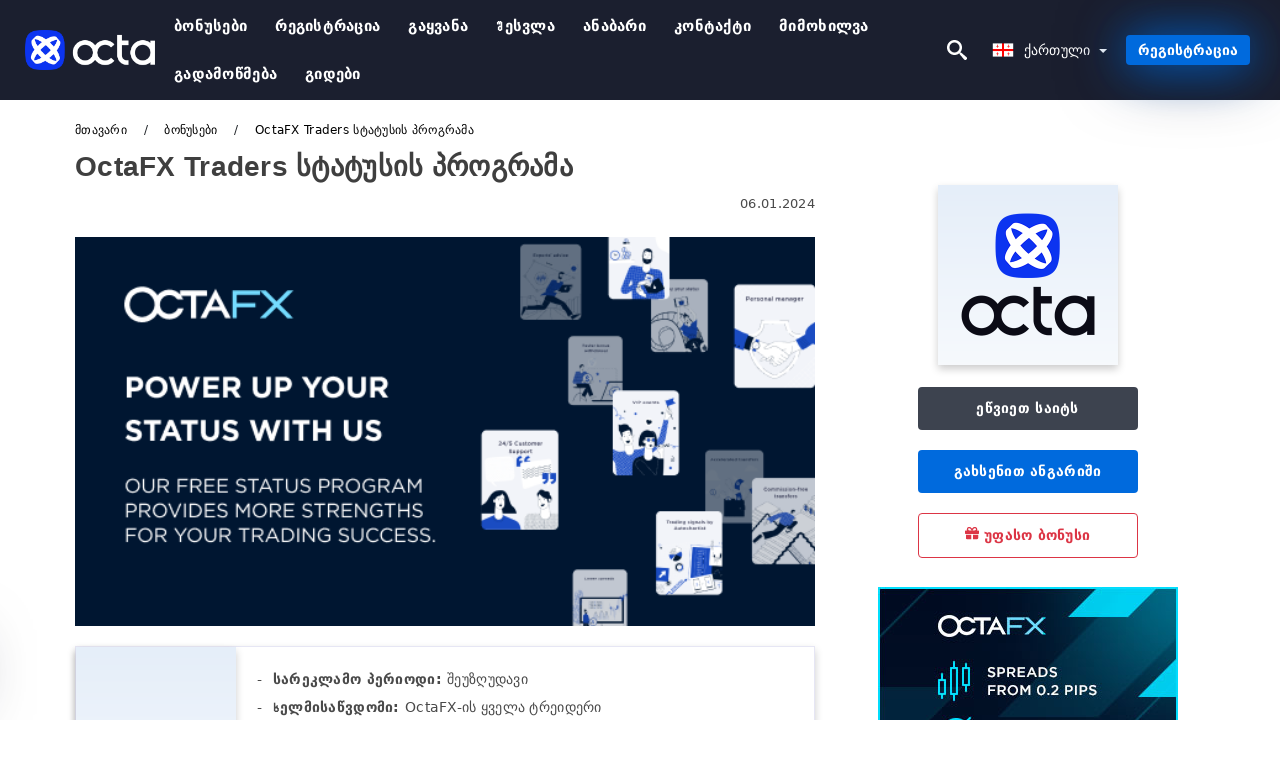

--- FILE ---
content_type: text/html; charset=UTF-8
request_url: https://otaforex.com/ka/octafx-traders-statusis-programa-00087
body_size: 27652
content:
<!DOCTYPE html>
<html  lang="ka">

<head>
    <meta charset="utf-8">
    <meta http-equiv="Content-Language" content="ka" />
    <meta name="viewport" content="width=device-width, initial-scale=1.0">
            <title>OctaFX Traders სტატუსის პროგრამა</title>
        <meta name="description" content="OctaFX ტრეიდერის სტატუსი ტრეიდერი იღებს დამატებით უპირატესობებს სტატუსის მიხედვით. რაც უფრო მაღალია საერთო ბალანსი, მით უფრო მაღალია ტრეიდერის სტატუსი: Ხელ" />
        <meta itemprop="image" content="https://otaforex.com/images/octafx/1672776786488/large/octafx-traders-status-program.png" />
        <link rel="canonical" href="https://otaforex.com/ka/octafx-traders-statusis-programa-00087" />
        <link href="https://otaforex.com/favicon.ico" rel="shortcut icon" type="image/x-icon" />
        <meta name="twitter:card" content="summary" />
        <meta name="twitter:description" content="OctaFX ტრეიდერის სტატუსი ტრეიდერი იღებს დამატებით უპირატესობებს სტატუსის მიხედვით. რაც უფრო მაღალია საერთო ბალანსი, მით უფრო მაღალია ტრეიდერის სტატუსი: Ხელ" />
        <meta name="twitter:title" content="OctaFX Traders სტატუსის პროგრამა" />
        <meta name="twitter:image" content="https://otaforex.com/images/octafx/1672776786488/large/octafx-traders-status-program.png" />
        <meta name="twitter:site" content="@otaforex">
        <meta name="twitter:creator" content="@otaforex">
        <meta property="og:type" content="article" />
        <meta property="og:locale" content="ka" />
        <meta property="og:site_name" content="Octa Club" />
        <meta property="og:url" itemprop="url" content="https://otaforex.com/ka/octafx-traders-statusis-programa-00087" />
        <meta property="og:image" content="https://otaforex.com/images/octafx/1672776786488/large/octafx-traders-status-program.png" />
        <meta property="og:title" content="OctaFX Traders სტატუსის პროგრამა" />
        <meta property="og:description" content="OctaFX ტრეიდერის სტატუსი ტრეიდერი იღებს დამატებით უპირატესობებს სტატუსის მიხედვით. რაც უფრო მაღალია საერთო ბალანსი, მით უფრო მაღალია ტრეიდერის სტატუსი: Ხელ" />
                    <meta property="og:updated_time" content="2024-01-06T11:00:02-08:00" />
            <meta property="article:published_time" content="2024-01-06T11:00:02-08:00" />
            <meta property="article:modified_time" content="2024-01-06T11:00:02-08:00" />
                            <meta name="robots" content="index, follow" />
                <meta name="theme-color" content="#000000" />
        <link rel="icon" href="https://otaforex.com/img/favicon/favicon_48x48.png" type="image/png">
        <link rel="apple-touch-icon" href="https://otaforex.com/img/favicon/app_72x72.png">
        <link rel="apple-touch-icon" sizes="114x114" href="https://otaforex.com/img/favicon/app_114x114.png">
                            <script type="application/ld+json">
                {"@context":"https://schema.org","@type":"Article","mainEntityOfPage":{"@type":"WebPage","@id":"https://otaforex.com/ka/octafx-traders-statusis-programa-00087/"},"headline":"OctaFX Traders სტატუსის პროგრამა","description":"OctaFX ტრეიდერის სტატუსი ტრეიდერი იღებს დამატებით უპირატესობებს სტატუსის მიხედვით. რაც უფრო მაღალია საერთო ბალანსი, მით უფრო მაღალია ტრეიდერის სტატუსი: Ხელ","image":{"@type":"ImageObject","url":"https://otaforex.com/images/octafx/1672776786488/original/octafx-traders-status-program.png","width":1400,"height":700},"author":{"@type":"Person","name":"Octa Georgia - Octa საქართველო","url":"https://otaforex.com/img/admin.png"},"publisher":{"@type":"Organization","name":"Octa Georgia - Octa საქართველო","logo":{"@type":"ImageObject","url":"https://otaforex.com/img/logo.png","width":250,"height":30}},"datePublished":"2024-01-06T11:00:02-08:00","dateModified":"2024-01-06T11:00:02-08:00","inLanguage":"ka"}            </script>
                            <script type="application/ld+json">
                {"@context":"https://schema.org","@type":"BreadcrumbList","itemListElement":[{"@type":"ListItem","position":1,"name":"Octa Georgia - Octa საქართველო","item":"https://otaforex.com/ka/"},{"@type":"ListItem","position":2,"name":"ბონუსები","item":"https://otaforex.com/ka/bonusebi/"},{"@type":"ListItem","position":3,"name":"OctaFX Traders სტატუსის პროგრამა","item":"https://otaforex.com/ka/octafx-traders-statusis-programa-00087/"}]}            </script>
                        <!-- Google Tag Manager -->
<script>(function(w,d,s,l,i){w[l]=w[l]||[];w[l].push({'gtm.start':
new Date().getTime(),event:'gtm.js'});var f=d.getElementsByTagName(s)[0],
j=d.createElement(s),dl=l!='dataLayer'?'&l='+l:'';j.async=true;j.src=
'https://www.googletagmanager.com/gtm.js?id='+i+dl;f.parentNode.insertBefore(j,f);
})(window,document,'script','dataLayer','GTM-MTRTQPV6');</script>
<!-- End Google Tag Manager -->    <link rel="stylesheet" href="https://otaforex.com/css/main/bootstrap3.min.css">
    <link rel="stylesheet" href="https://otaforex.com/css/main/custom.css">
    <script src="https://otaforex.com/js/main/jquery.js"></script>
    <script type='text/javascript'>
        var language = "ka";
        var isRotate = "";
        var ajaxUrl = "https://otaforex.com/";
        var ajaxUrlLanguage = "https://otaforex.com/ka/";
        var searchText = "text";
        var isDetail = "1";
        var isIndex = "0";
        var post_code = "";
        if (isDetail == 1) {
            post_code = "00087";
        }
        var gillion = {
            "siteurl": "",
            "loggedin": "",
            "page_loader": "1",
            "notice": "enable",
            "header_animation_dropdown_delay": "1000",
            "header_animation_dropdown": "easeOutQuint",
            "header_animation_dropdown_speed": "300",
            "lightbox_opacity": "0.88",
            "lightbox_transition": "elastic",
            "page_numbers_prev": "Previous",
            "page_numbers_next": "Next",
            "rtl_support": "",
            "footer_parallax": "",
            "social_share": "{\"email\":true,\"twitter\":true,\"facebook\":true,\"whatsapp\":true,\"vkontakte\":true,\"telegram\":true}",
            "text_show_all": "Show All",
            "platform_url": ""
        };
    </script>
</head>

<body class=" home page-template-default page page-id-27183 sh-body-header-sticky sh-bookmarks-style_title sh-title-style1 sh-section-tabs-style1 sh-carousel-style1 sh-carousel-position-title sh-post-categories-style2 sh-review-style1 sh-meta-order-bottom sh-categories-position-image sh-media-icon-style1 sh-wc-labels-off wpb-js-composer js-comp-ver-6.1 vc_responsive">
    <!-- Google Tag Manager (noscript) -->
<noscript><iframe src="https://www.googletagmanager.com/ns.html?id=GTM-MTRTQPV6"
height="0" width="0" style="display:none;visibility:hidden"></iframe></noscript>
<!-- End Google Tag Manager (noscript) -->    <div id="page-container" class=" directionLTR">
        <div class="off-canvas-overlay"></div>
<aside class="off-canvas general-sidebar hide">
    <div class="main-panel navbar-general ">
        <div class="logo-mobile">
            <a title="otaforex.com" href="https://otaforex.com/ka/" class="header-logo-container">
                
<img class="img-fill lazyload logo sh-standard-logo" src="[data-uri]" data-src="https://otaforex.com/img/logo.png" alt="Octa Club" title="Octa Club">
<noscript>
<img class="img-fill img-noscript logo sh-standard-logo" src="https://otaforex.com/img/logo.png" alt="Octa Club" title="Octa Club">
</noscript>            </a>
        </div>
        <div class="sidebar-close">
            <div class="btn off-canvas-toggle btn-span-cl">
                <i class="fa fa-times-circle"></i>
                <svg class="svg-inline--fa" xmlns="http://www.w3.org/2000/svg" viewBox="0 0 512 512">
                    <path d="M256 0c-141.385 0-256 114.615-256 256s114.615 256 256 256 256-114.615 256-256-114.615-256-256-256zM256 464c-114.875 0-208-93.125-208-208s93.125-208 208-208 208 93.125 208 208-93.125 208-208 208z"></path>
                    <path d="M336 128l-80 80-80-80-48 48 80 80-80 80 48 48 80-80 80 80 48-48-80-80 80-80z"></path>
                </svg>
            </div>
        </div>

    </div>

    <div class="sidebar-nav-panel navbar-general">
        <ul id="mobile-menu" class="mobile-menu nav navbar-nav ">
                                <li itemscope="itemscope" itemtype="https://www.schema.org/SiteNavigationElement" class="menu-item menu-item-type-taxonomy menu-item-object-category menu-item-30146 text-capitalize ">
                        <a title="ბონუსები" href="https://otaforex.com/ka/bonusebi">ბონუსები</a>
                    </li>
                                    <li itemscope="itemscope" itemtype="https://www.schema.org/SiteNavigationElement" class="menu-item menu-item-type-taxonomy menu-item-object-category menu-item-30146 text-capitalize ">
                        <a title="რეგისტრაცია" href="https://otaforex.com/ka/registratsia">რეგისტრაცია</a>
                    </li>
                                    <li itemscope="itemscope" itemtype="https://www.schema.org/SiteNavigationElement" class="menu-item menu-item-type-taxonomy menu-item-object-category menu-item-30146 text-capitalize ">
                        <a title="გაყვანა" href="https://otaforex.com/ka/gayvana">გაყვანა</a>
                    </li>
                                    <li itemscope="itemscope" itemtype="https://www.schema.org/SiteNavigationElement" class="menu-item menu-item-type-taxonomy menu-item-object-category menu-item-30146 text-capitalize ">
                        <a title="Შესვლა" href="https://otaforex.com/ka/esvla">Შესვლა</a>
                    </li>
                                    <li itemscope="itemscope" itemtype="https://www.schema.org/SiteNavigationElement" class="menu-item menu-item-type-taxonomy menu-item-object-category menu-item-30146 text-capitalize ">
                        <a title="ანაბარი" href="https://otaforex.com/ka/anabari">ანაბარი</a>
                    </li>
                                    <li itemscope="itemscope" itemtype="https://www.schema.org/SiteNavigationElement" class="menu-item menu-item-type-taxonomy menu-item-object-category menu-item-30146 text-capitalize ">
                        <a title="კონტაქტი" href="https://otaforex.com/ka/kontaqti">კონტაქტი</a>
                    </li>
                                    <li itemscope="itemscope" itemtype="https://www.schema.org/SiteNavigationElement" class="menu-item menu-item-type-taxonomy menu-item-object-category menu-item-30146 text-capitalize ">
                        <a title="მიმოხილვა" href="https://otaforex.com/ka/mimokhilva">მიმოხილვა</a>
                    </li>
                                    <li itemscope="itemscope" itemtype="https://www.schema.org/SiteNavigationElement" class="menu-item menu-item-type-taxonomy menu-item-object-category menu-item-30146 text-capitalize ">
                        <a title="ჩამოტვირთეთ აპლიკაცია" href="https://otaforex.com/ka/chamotvirtet-aplikatsia">ჩამოტვირთეთ აპლიკაცია</a>
                    </li>
                                    <li itemscope="itemscope" itemtype="https://www.schema.org/SiteNavigationElement" class="menu-item menu-item-type-taxonomy menu-item-object-category menu-item-30146 text-capitalize ">
                        <a title="გადამოწმება" href="https://otaforex.com/ka/gadamotsmeba">გადამოწმება</a>
                    </li>
                                    <li itemscope="itemscope" itemtype="https://www.schema.org/SiteNavigationElement" class="menu-item menu-item-type-taxonomy menu-item-object-category menu-item-30146 text-capitalize ">
                        <a title="პარტნიორები" href="https://otaforex.com/ka/partniorebi">პარტნიორები</a>
                    </li>
                                    <li itemscope="itemscope" itemtype="https://www.schema.org/SiteNavigationElement" class="menu-item menu-item-type-taxonomy menu-item-object-category menu-item-30146 text-capitalize ">
                        <a title="გიდები" href="https://otaforex.com/ka/gidebi">გიდები</a>
                    </li>
                        </ul>
    </div>
    <div class="bt-register-menu-mobile">
        <div class="button-fixed-menu">
            <div class=" su-button-animated-small">
    <a href="https://otaforex.com/ka/octa-register" title="რეგისტრაცია Octa" rel="nofollow sponsored noopener" target="_blank" class="btn_start-trading ot-btn ">რეგისტრაცია Octa    </a>
</div>
        </div>
    </div>
</aside>
<header class="primary-mobile">
    <nav class="navbar navbar-general navbar-fixed-top ">
        <div class="left-part">
            <ul class="nav">
                <li class="menu-item sh-nav-canas-sidebar">
                    <div class="off-canvas-toggle mobile-menu btn-span-cl">
                        <svg viewBox="0 0 24 24" width="24" height="24" fill="currentColor" class="btn-menu__icon">
                            <path d="M1 6C1 5.44772 1.44772 5 2 5H23C23.5523 5 24 5.44772 24 6C24 6.55228 23.5523 7 23 7H2C1.44772 7 1 6.55228 1 6Z"></path>
                            <path d="M1 12C1 11.4477 1.44772 11 2 11H13C13.5523 11 14 11.4477 14 12C14 12.5523 13.5523 13 13 13H2C1.44772 13 1 12.5523 1 12Z"></path>
                            <path d="M1 18C1 17.4477 1.44772 17 2 17H18C18.5523 17 19 17.4477 19 18C19 18.5523 18.5523 19 18 19H2C1.44772 19 1 18.5523 1 18Z"></path>
                        </svg>
                    </div>
                </li>
            </ul>
            <a title="otaforex.com" href="https://otaforex.com/ka/" class="header-logo-container">
                
<img class="img-fill lazyload logo sh-standard-logo" src="[data-uri]" data-src="https://otaforex.com/img/logo-mobile.png" alt="Octa Club" title="Octa Club">
<noscript>
<img class="img-fill img-noscript logo sh-standard-logo" src="https://otaforex.com/img/logo-mobile.png" alt="Octa Club" title="Octa Club">
</noscript>            </a>
        </div>
        <div class="right-part">
            <ul class="nav sh-nav navbar-right">
                <li class="menu-item sh-nav-search sh-nav-special">
                    <div title="search" class="btn-span-cl" >
                        <svg class="svg-inline--fa" xmlns="http://www.w3.org/2000/svg" viewBox="0 0 512 512">
                            <path d="M496.131 435.698l-121.276-103.147c-12.537-11.283-25.945-16.463-36.776-15.963 28.628-33.534 45.921-77.039 45.921-124.588 0-106.039-85.961-192-192-192s-192 85.961-192 192 85.961 192 192 192c47.549 0 91.054-17.293 124.588-45.922-0.5 10.831 4.68 24.239 15.963 36.776l103.147 121.276c17.661 19.623 46.511 21.277 64.11 3.678s15.946-46.449-3.677-64.11zM192 320c-70.692 0-128-57.308-128-128s57.308-128 128-128 128 57.308 128 128-57.307 128-128 128z"></path>
                        </svg>
                    </div>
                </li>
                <li class="dropdown">
                    
<li class="dropdown  dropdown-language  ">
        <a href="#" class="dropdown-toggle popover-lang" style="display: initial">
         <div class="img-fill lazyload wpml-ls-flag flag-bg flag-bg-small  flag-bg-ka"
             data-src="https://otaforex.com/img/flag/flags.png" >
        </div>
        <noscript>
        <div class="img-fill img-noscript wpml-ls-flag flag-bg flag-bg-small  flag-bg-ka" style="background-image: url(https://otaforex.com/img/flag/flags.png);">
        </div>
        </noscript>
        
        <span style="text-transform: capitalize;"> ქართული </span> 
        <span class="caret"></span>

    </a>
            <ul class="dropdown-menu " style="display: none;">	
                            <li class="lang-item lang-item-6 lang-item-ru lang-item-first">
                      <a  title="OctaFX Traders Status Program" lang="en" hreflang="en" href="https://otaforex.com/octafx-traders-status-program-00087">
                        <div class="img-fill lazyload wpml-ls-flag flag-bg flag-bg-small  flag-bg-en"
                             data-src="https://otaforex.com/img/flag/flags.png" >
                        </div>
                        <noscript>
                        <div class="img-fill img-noscript wpml-ls-flag flag-bg flag-bg-small  flag-bg-en" style="background-image: url(https://otaforex.com/img/flag/flags.png);">
                        </div>
                        </noscript>
                        <span>English</span>
                    </a>
                </li>
                                <li class="lang-item lang-item-6 lang-item-ru lang-item-first">
                      <a  title="برنامج حالة متداولي OctaFX " lang="ar" hreflang="ar" href="https://otaforex.com/ar/brnamj-halt-mtdawly-octafx-00087">
                        <div class="img-fill lazyload wpml-ls-flag flag-bg flag-bg-small  flag-bg-ar"
                             data-src="https://otaforex.com/img/flag/flags.png" >
                        </div>
                        <noscript>
                        <div class="img-fill img-noscript wpml-ls-flag flag-bg flag-bg-small  flag-bg-ar" style="background-image: url(https://otaforex.com/img/flag/flags.png);">
                        </div>
                        </noscript>
                        <span>العربيّة</span>
                    </a>
                </li>
                                <li class="lang-item lang-item-6 lang-item-ru lang-item-first">
                      <a  title="OctaFX交易者身份计划" lang="zh" hreflang="zh" href="https://otaforex.com/zh/octafx-jiao-yi-zhe-shen-fen-ji-hua-00087">
                        <div class="img-fill lazyload wpml-ls-flag flag-bg flag-bg-small  flag-bg-zh"
                             data-src="https://otaforex.com/img/flag/flags.png" >
                        </div>
                        <noscript>
                        <div class="img-fill img-noscript wpml-ls-flag flag-bg flag-bg-small  flag-bg-zh" style="background-image: url(https://otaforex.com/img/flag/flags.png);">
                        </div>
                        </noscript>
                        <span>简体中文</span>
                    </a>
                </li>
                                <li class="lang-item lang-item-6 lang-item-ru lang-item-first">
                      <a  title=" OctaFX ट्रेडर्स स्थिति कार्यक्रम" lang="hi" hreflang="hi" href="https://otaforex.com/hi/octafx-taradarasa-sathiti-karayakarama-00087">
                        <div class="img-fill lazyload wpml-ls-flag flag-bg flag-bg-small  flag-bg-hi"
                             data-src="https://otaforex.com/img/flag/flags.png" >
                        </div>
                        <noscript>
                        <div class="img-fill img-noscript wpml-ls-flag flag-bg flag-bg-small  flag-bg-hi" style="background-image: url(https://otaforex.com/img/flag/flags.png);">
                        </div>
                        </noscript>
                        <span>हिन्दी</span>
                    </a>
                </li>
                                <li class="lang-item lang-item-6 lang-item-ru lang-item-first">
                      <a  title="Program Status Trader OctaFX" lang="id" hreflang="id" href="https://otaforex.com/id/program-status-trader-octafx-00087">
                        <div class="img-fill lazyload wpml-ls-flag flag-bg flag-bg-small  flag-bg-id"
                             data-src="https://otaforex.com/img/flag/flags.png" >
                        </div>
                        <noscript>
                        <div class="img-fill img-noscript wpml-ls-flag flag-bg flag-bg-small  flag-bg-id" style="background-image: url(https://otaforex.com/img/flag/flags.png);">
                        </div>
                        </noscript>
                        <span>Indonesia</span>
                    </a>
                </li>
                                <li class="lang-item lang-item-6 lang-item-ru lang-item-first">
                      <a  title="Program Status Pedagang OctaFX" lang="ms" hreflang="ms" href="https://otaforex.com/ms/program-status-pedagang-octafx-00087">
                        <div class="img-fill lazyload wpml-ls-flag flag-bg flag-bg-small  flag-bg-ms"
                             data-src="https://otaforex.com/img/flag/flags.png" >
                        </div>
                        <noscript>
                        <div class="img-fill img-noscript wpml-ls-flag flag-bg flag-bg-small  flag-bg-ms" style="background-image: url(https://otaforex.com/img/flag/flags.png);">
                        </div>
                        </noscript>
                        <span>Melayu</span>
                    </a>
                </li>
                                <li class="lang-item lang-item-6 lang-item-ru lang-item-first">
                      <a  title="برنامه وضعیت معامله گران OctaFX " lang="fa" hreflang="fa" href="https://otaforex.com/fa/brnamh-wdyt-mamlh-gran-octafx-00087">
                        <div class="img-fill lazyload wpml-ls-flag flag-bg flag-bg-small  flag-bg-fa"
                             data-src="https://otaforex.com/img/flag/flags.png" >
                        </div>
                        <noscript>
                        <div class="img-fill img-noscript wpml-ls-flag flag-bg flag-bg-small  flag-bg-fa" style="background-image: url(https://otaforex.com/img/flag/flags.png);">
                        </div>
                        </noscript>
                        <span>فارسی</span>
                    </a>
                </li>
                                <li class="lang-item lang-item-6 lang-item-ru lang-item-first">
                      <a  title=" OctaFX تاجروں کا اسٹیٹس پروگرام" lang="ur" hreflang="ur" href="https://otaforex.com/ur/octafx-tajrw-ka-as-y-s-prwgram-00087">
                        <div class="img-fill lazyload wpml-ls-flag flag-bg flag-bg-small  flag-bg-ur"
                             data-src="https://otaforex.com/img/flag/flags.png" >
                        </div>
                        <noscript>
                        <div class="img-fill img-noscript wpml-ls-flag flag-bg flag-bg-small  flag-bg-ur" style="background-image: url(https://otaforex.com/img/flag/flags.png);">
                        </div>
                        </noscript>
                        <span>اردو</span>
                    </a>
                </li>
                                <li class="lang-item lang-item-6 lang-item-ru lang-item-first">
                      <a  title=" OctaFX ব্যবসায়ীদের স্থিতি প্রোগ্রাম" lang="bn" hreflang="bn" href="https://otaforex.com/bn/octafx-bayabasayidera-sathiti-parogarama-00087">
                        <div class="img-fill lazyload wpml-ls-flag flag-bg flag-bg-small  flag-bg-bn"
                             data-src="https://otaforex.com/img/flag/flags.png" >
                        </div>
                        <noscript>
                        <div class="img-fill img-noscript wpml-ls-flag flag-bg flag-bg-small  flag-bg-bn" style="background-image: url(https://otaforex.com/img/flag/flags.png);">
                        </div>
                        </noscript>
                        <span>বাংলা</span>
                    </a>
                </li>
                                <li class="lang-item lang-item-6 lang-item-ru lang-item-first">
                      <a  title="โปรแกรมสถานะผู้ซื้อขายของ OctaFX" lang="th" hreflang="th" href="https://otaforex.com/th/por-kae-rm-sthana-ph-sx-khay-khxng-octafx-00087">
                        <div class="img-fill lazyload wpml-ls-flag flag-bg flag-bg-small  flag-bg-th"
                             data-src="https://otaforex.com/img/flag/flags.png" >
                        </div>
                        <noscript>
                        <div class="img-fill img-noscript wpml-ls-flag flag-bg flag-bg-small  flag-bg-th" style="background-image: url(https://otaforex.com/img/flag/flags.png);">
                        </div>
                        </noscript>
                        <span>ไทย</span>
                    </a>
                </li>
                                <li class="lang-item lang-item-6 lang-item-ru lang-item-first">
                      <a  title="Chương trình trạng thái nhà giao dịch OctaFX" lang="vi" hreflang="vi" href="https://otaforex.com/vi/chuong-trinh-trang-thai-nha-giao-dich-octafx-00087">
                        <div class="img-fill lazyload wpml-ls-flag flag-bg flag-bg-small  flag-bg-vi"
                             data-src="https://otaforex.com/img/flag/flags.png" >
                        </div>
                        <noscript>
                        <div class="img-fill img-noscript wpml-ls-flag flag-bg flag-bg-small  flag-bg-vi" style="background-image: url(https://otaforex.com/img/flag/flags.png);">
                        </div>
                        </noscript>
                        <span>Tiếng Việt</span>
                    </a>
                </li>
                                <li class="lang-item lang-item-6 lang-item-ru lang-item-first">
                      <a  title="Программа статуса трейдеров OctaFX" lang="ru" hreflang="ru" href="https://otaforex.com/ru/programma-statusa-trejderov-octafx-00087">
                        <div class="img-fill lazyload wpml-ls-flag flag-bg flag-bg-small  flag-bg-ru"
                             data-src="https://otaforex.com/img/flag/flags.png" >
                        </div>
                        <noscript>
                        <div class="img-fill img-noscript wpml-ls-flag flag-bg flag-bg-small  flag-bg-ru" style="background-image: url(https://otaforex.com/img/flag/flags.png);">
                        </div>
                        </noscript>
                        <span>Русский</span>
                    </a>
                </li>
                                <li class="lang-item lang-item-6 lang-item-ru lang-item-first">
                      <a  title="OctaFX 트레이더 상태 프로그램" lang="ko" hreflang="ko" href="https://otaforex.com/ko/octafx-teuleideo-sangtae-peulogeulaem-00087">
                        <div class="img-fill lazyload wpml-ls-flag flag-bg flag-bg-small  flag-bg-ko"
                             data-src="https://otaforex.com/img/flag/flags.png" >
                        </div>
                        <noscript>
                        <div class="img-fill img-noscript wpml-ls-flag flag-bg flag-bg-small  flag-bg-ko" style="background-image: url(https://otaforex.com/img/flag/flags.png);">
                        </div>
                        </noscript>
                        <span>한국어</span>
                    </a>
                </li>
                                <li class="lang-item lang-item-6 lang-item-ru lang-item-first">
                      <a  title="OctaFXトレーダーステータスプログラム" lang="ja" hreflang="ja" href="https://otaforex.com/ja/octafxtoredasutetasupuroguramu-00087">
                        <div class="img-fill lazyload wpml-ls-flag flag-bg flag-bg-small  flag-bg-ja"
                             data-src="https://otaforex.com/img/flag/flags.png" >
                        </div>
                        <noscript>
                        <div class="img-fill img-noscript wpml-ls-flag flag-bg flag-bg-small  flag-bg-ja" style="background-image: url(https://otaforex.com/img/flag/flags.png);">
                        </div>
                        </noscript>
                        <span>日本語</span>
                    </a>
                </li>
                                <li class="lang-item lang-item-6 lang-item-ru lang-item-first">
                      <a  title="Programa de estado de los traders de OctaFX" lang="es" hreflang="es" href="https://otaforex.com/es/programa-de-estado-de-los-traders-de-octafx-00087">
                        <div class="img-fill lazyload wpml-ls-flag flag-bg flag-bg-small  flag-bg-es"
                             data-src="https://otaforex.com/img/flag/flags.png" >
                        </div>
                        <noscript>
                        <div class="img-fill img-noscript wpml-ls-flag flag-bg flag-bg-small  flag-bg-es" style="background-image: url(https://otaforex.com/img/flag/flags.png);">
                        </div>
                        </noscript>
                        <span>Español</span>
                    </a>
                </li>
                                <li class="lang-item lang-item-6 lang-item-ru lang-item-first">
                      <a  title="Programa de status de traders da OctaFX" lang="pt" hreflang="pt" href="https://otaforex.com/pt/programa-de-status-de-traders-da-octafx-00087">
                        <div class="img-fill lazyload wpml-ls-flag flag-bg flag-bg-small  flag-bg-pt"
                             data-src="https://otaforex.com/img/flag/flags.png" >
                        </div>
                        <noscript>
                        <div class="img-fill img-noscript wpml-ls-flag flag-bg flag-bg-small  flag-bg-pt" style="background-image: url(https://otaforex.com/img/flag/flags.png);">
                        </div>
                        </noscript>
                        <span>Português</span>
                    </a>
                </li>
                                <li class="lang-item lang-item-6 lang-item-ru lang-item-first">
                      <a  title="OctaFX Traders Status Program" lang="it" hreflang="it" href="https://otaforex.com/it/octafx-traders-status-program-00087">
                        <div class="img-fill lazyload wpml-ls-flag flag-bg flag-bg-small  flag-bg-it"
                             data-src="https://otaforex.com/img/flag/flags.png" >
                        </div>
                        <noscript>
                        <div class="img-fill img-noscript wpml-ls-flag flag-bg flag-bg-small  flag-bg-it" style="background-image: url(https://otaforex.com/img/flag/flags.png);">
                        </div>
                        </noscript>
                        <span>Italiano</span>
                    </a>
                </li>
                                <li class="lang-item lang-item-6 lang-item-ru lang-item-first">
                      <a  title="Programme de statut des traders OctaFX" lang="fr" hreflang="fr" href="https://otaforex.com/fr/programme-de-statut-des-traders-octafx-00087">
                        <div class="img-fill lazyload wpml-ls-flag flag-bg flag-bg-small  flag-bg-fr"
                             data-src="https://otaforex.com/img/flag/flags.png" >
                        </div>
                        <noscript>
                        <div class="img-fill img-noscript wpml-ls-flag flag-bg flag-bg-small  flag-bg-fr" style="background-image: url(https://otaforex.com/img/flag/flags.png);">
                        </div>
                        </noscript>
                        <span>Français</span>
                    </a>
                </li>
                                <li class="lang-item lang-item-6 lang-item-ru lang-item-first">
                      <a  title="OctaFX Traders Status Programm" lang="de" hreflang="de" href="https://otaforex.com/de/octafx-traders-status-programm-00087">
                        <div class="img-fill lazyload wpml-ls-flag flag-bg flag-bg-small  flag-bg-de"
                             data-src="https://otaforex.com/img/flag/flags.png" >
                        </div>
                        <noscript>
                        <div class="img-fill img-noscript wpml-ls-flag flag-bg flag-bg-small  flag-bg-de" style="background-image: url(https://otaforex.com/img/flag/flags.png);">
                        </div>
                        </noscript>
                        <span>Deutsch</span>
                    </a>
                </li>
                                <li class="lang-item lang-item-6 lang-item-ru lang-item-first">
                      <a  title="OctaFX Traders Durum Programı" lang="tr" hreflang="tr" href="https://otaforex.com/tr/octafx-traders-durum-programi-00087">
                        <div class="img-fill lazyload wpml-ls-flag flag-bg flag-bg-small  flag-bg-tr"
                             data-src="https://otaforex.com/img/flag/flags.png" >
                        </div>
                        <noscript>
                        <div class="img-fill img-noscript wpml-ls-flag flag-bg flag-bg-small  flag-bg-tr" style="background-image: url(https://otaforex.com/img/flag/flags.png);">
                        </div>
                        </noscript>
                        <span>Türkçe</span>
                    </a>
                </li>
                                <li class="lang-item lang-item-6 lang-item-ru lang-item-first">
                      <a  title="OctaFX Traders-statusprogramma" lang="nl" hreflang="nl" href="https://otaforex.com/nl/octafx-traders-statusprogramma-00087">
                        <div class="img-fill lazyload wpml-ls-flag flag-bg flag-bg-small  flag-bg-nl"
                             data-src="https://otaforex.com/img/flag/flags.png" >
                        </div>
                        <noscript>
                        <div class="img-fill img-noscript wpml-ls-flag flag-bg flag-bg-small  flag-bg-nl" style="background-image: url(https://otaforex.com/img/flag/flags.png);">
                        </div>
                        </noscript>
                        <span>Nederlands</span>
                    </a>
                </li>
                                <li class="lang-item lang-item-6 lang-item-ru lang-item-first">
                      <a  title="OctaFX Traders Status Program" lang="no" hreflang="no" href="https://otaforex.com/no/octafx-traders-status-program-00087">
                        <div class="img-fill lazyload wpml-ls-flag flag-bg flag-bg-small  flag-bg-no"
                             data-src="https://otaforex.com/img/flag/flags.png" >
                        </div>
                        <noscript>
                        <div class="img-fill img-noscript wpml-ls-flag flag-bg flag-bg-small  flag-bg-no" style="background-image: url(https://otaforex.com/img/flag/flags.png);">
                        </div>
                        </noscript>
                        <span>Norsk bokmål</span>
                    </a>
                </li>
                                <li class="lang-item lang-item-6 lang-item-ru lang-item-first">
                      <a  title="OctaFX Traders Status Program" lang="sv" hreflang="sv" href="https://otaforex.com/sv/octafx-traders-status-program-00087">
                        <div class="img-fill lazyload wpml-ls-flag flag-bg flag-bg-small  flag-bg-sv"
                             data-src="https://otaforex.com/img/flag/flags.png" >
                        </div>
                        <noscript>
                        <div class="img-fill img-noscript wpml-ls-flag flag-bg flag-bg-small  flag-bg-sv" style="background-image: url(https://otaforex.com/img/flag/flags.png);">
                        </div>
                        </noscript>
                        <span>Svenska</span>
                    </a>
                </li>
                                <li class="lang-item lang-item-6 lang-item-ru lang-item-first">
                      <a  title="OctaFX வர்த்தகர்கள் நிலை திட்டம்" lang="ta" hreflang="ta" href="https://otaforex.com/ta/octafx-vrttkrkll-nilai-tittttm-00087">
                        <div class="img-fill lazyload wpml-ls-flag flag-bg flag-bg-small  flag-bg-ta"
                             data-src="https://otaforex.com/img/flag/flags.png" >
                        </div>
                        <noscript>
                        <div class="img-fill img-noscript wpml-ls-flag flag-bg flag-bg-small  flag-bg-ta" style="background-image: url(https://otaforex.com/img/flag/flags.png);">
                        </div>
                        </noscript>
                        <span>Tamil</span>
                    </a>
                </li>
                                <li class="lang-item lang-item-6 lang-item-ru lang-item-first">
                      <a  title="Program statusu traderów OctaFX" lang="pl" hreflang="pl" href="https://otaforex.com/pl/program-statusu-traderow-octafx-00087">
                        <div class="img-fill lazyload wpml-ls-flag flag-bg flag-bg-small  flag-bg-pl"
                             data-src="https://otaforex.com/img/flag/flags.png" >
                        </div>
                        <noscript>
                        <div class="img-fill img-noscript wpml-ls-flag flag-bg flag-bg-small  flag-bg-pl" style="background-image: url(https://otaforex.com/img/flag/flags.png);">
                        </div>
                        </noscript>
                        <span>Polski</span>
                    </a>
                </li>
                                <li class="lang-item lang-item-6 lang-item-ru lang-item-first">
                      <a  title="Programa sa Katayuan ng OctaFX Traders" lang="tl" hreflang="tl" href="https://otaforex.com/tl/programa-sa-katayuan-ng-octafx-traders-00087">
                        <div class="img-fill lazyload wpml-ls-flag flag-bg flag-bg-small  flag-bg-tl"
                             data-src="https://otaforex.com/img/flag/flags.png" >
                        </div>
                        <noscript>
                        <div class="img-fill img-noscript wpml-ls-flag flag-bg flag-bg-small  flag-bg-tl" style="background-image: url(https://otaforex.com/img/flag/flags.png);">
                        </div>
                        </noscript>
                        <span>Filipino</span>
                    </a>
                </li>
                                <li class="lang-item lang-item-6 lang-item-ru lang-item-first">
                      <a  title="Programul de stare a comercianților OctaFX" lang="ro" hreflang="ro" href="https://otaforex.com/ro/programul-de-stare-a-comerciantilor-octafx-00087">
                        <div class="img-fill lazyload wpml-ls-flag flag-bg flag-bg-small  flag-bg-ro"
                             data-src="https://otaforex.com/img/flag/flags.png" >
                        </div>
                        <noscript>
                        <div class="img-fill img-noscript wpml-ls-flag flag-bg flag-bg-small  flag-bg-ro" style="background-image: url(https://otaforex.com/img/flag/flags.png);">
                        </div>
                        </noscript>
                        <span>Română</span>
                    </a>
                </li>
                                <li class="lang-item lang-item-6 lang-item-ru lang-item-first">
                      <a  title="Program stavu obchodníkov OctaFX" lang="sk" hreflang="sk" href="https://otaforex.com/sk/program-stavu-obchodnikov-octafx-00087">
                        <div class="img-fill lazyload wpml-ls-flag flag-bg flag-bg-small  flag-bg-sk"
                             data-src="https://otaforex.com/img/flag/flags.png" >
                        </div>
                        <noscript>
                        <div class="img-fill img-noscript wpml-ls-flag flag-bg flag-bg-small  flag-bg-sk" style="background-image: url(https://otaforex.com/img/flag/flags.png);">
                        </div>
                        </noscript>
                        <span>Slovenčina</span>
                    </a>
                </li>
                                <li class="lang-item lang-item-6 lang-item-ru lang-item-first">
                      <a  title="Uhlelo Lwesimo Sabahwebi be-OctaFX" lang="zu" hreflang="zu" href="https://otaforex.com/zu/uhlelo-lwesimo-sabahwebi-be-octafx-00087">
                        <div class="img-fill lazyload wpml-ls-flag flag-bg flag-bg-small  flag-bg-zu"
                             data-src="https://otaforex.com/img/flag/flags.png" >
                        </div>
                        <noscript>
                        <div class="img-fill img-noscript wpml-ls-flag flag-bg flag-bg-small  flag-bg-zu" style="background-image: url(https://otaforex.com/img/flag/flags.png);">
                        </div>
                        </noscript>
                        <span>Zulu</span>
                    </a>
                </li>
                                <li class="lang-item lang-item-6 lang-item-ru lang-item-first">
                      <a  title="Program statusa trgovcev OctaFX" lang="sl" hreflang="sl" href="https://otaforex.com/sl/program-statusa-trgovcev-octafx-00087">
                        <div class="img-fill lazyload wpml-ls-flag flag-bg flag-bg-small  flag-bg-sl"
                             data-src="https://otaforex.com/img/flag/flags.png" >
                        </div>
                        <noscript>
                        <div class="img-fill img-noscript wpml-ls-flag flag-bg flag-bg-small  flag-bg-sl" style="background-image: url(https://otaforex.com/img/flag/flags.png);">
                        </div>
                        </noscript>
                        <span>Slovenščina</span>
                    </a>
                </li>
                                <li class="lang-item lang-item-6 lang-item-ru lang-item-first">
                      <a  title="OctaFX tirgotāju statusa programma" lang="lv" hreflang="lv" href="https://otaforex.com/lv/octafx-tirgotaju-statusa-programma-00087">
                        <div class="img-fill lazyload wpml-ls-flag flag-bg flag-bg-small  flag-bg-lv"
                             data-src="https://otaforex.com/img/flag/flags.png" >
                        </div>
                        <noscript>
                        <div class="img-fill img-noscript wpml-ls-flag flag-bg flag-bg-small  flag-bg-lv" style="background-image: url(https://otaforex.com/img/flag/flags.png);">
                        </div>
                        </noscript>
                        <span>latviešu valoda</span>
                    </a>
                </li>
                                <li class="lang-item lang-item-6 lang-item-ru lang-item-first">
                      <a  title="OctaFX Traders Status Program" lang="cs" hreflang="cs" href="https://otaforex.com/cs/octafx-traders-status-program-00087">
                        <div class="img-fill lazyload wpml-ls-flag flag-bg flag-bg-small  flag-bg-cs"
                             data-src="https://otaforex.com/img/flag/flags.png" >
                        </div>
                        <noscript>
                        <div class="img-fill img-noscript wpml-ls-flag flag-bg flag-bg-small  flag-bg-cs" style="background-image: url(https://otaforex.com/img/flag/flags.png);">
                        </div>
                        </noscript>
                        <span>Čeština</span>
                    </a>
                </li>
                                <li class="lang-item lang-item-6 lang-item-ru lang-item-first">
                      <a  title="Gahunda y'Abacuruzi ba OctaFX" lang="rw" hreflang="rw" href="https://otaforex.com/rw/gahunda-yabacuruzi-ba-octafx-00087">
                        <div class="img-fill lazyload wpml-ls-flag flag-bg flag-bg-small  flag-bg-rw"
                             data-src="https://otaforex.com/img/flag/flags.png" >
                        </div>
                        <noscript>
                        <div class="img-fill img-noscript wpml-ls-flag flag-bg flag-bg-small  flag-bg-rw" style="background-image: url(https://otaforex.com/img/flag/flags.png);">
                        </div>
                        </noscript>
                        <span>Kinyarwanda</span>
                    </a>
                </li>
                                <li class="lang-item lang-item-6 lang-item-ru lang-item-first">
                      <a  title="Програма статусу трейдерів OctaFX" lang="uk" hreflang="uk" href="https://otaforex.com/uk/programa-statusu-treideriv-octafx-00087">
                        <div class="img-fill lazyload wpml-ls-flag flag-bg flag-bg-small  flag-bg-uk"
                             data-src="https://otaforex.com/img/flag/flags.png" >
                        </div>
                        <noscript>
                        <div class="img-fill img-noscript wpml-ls-flag flag-bg flag-bg-small  flag-bg-uk" style="background-image: url(https://otaforex.com/img/flag/flags.png);">
                        </div>
                        </noscript>
                        <span>Українська</span>
                    </a>
                </li>
                                <li class="lang-item lang-item-6 lang-item-ru lang-item-first">
                      <a  title="Програма за състояние на търговци OctaFX" lang="bg" hreflang="bg" href="https://otaforex.com/bg/programa-za-siestoianie-na-tiergovci-octafx-00087">
                        <div class="img-fill lazyload wpml-ls-flag flag-bg flag-bg-small  flag-bg-bg"
                             data-src="https://otaforex.com/img/flag/flags.png" >
                        </div>
                        <noscript>
                        <div class="img-fill img-noscript wpml-ls-flag flag-bg flag-bg-small  flag-bg-bg" style="background-image: url(https://otaforex.com/img/flag/flags.png);">
                        </div>
                        </noscript>
                        <span>Български</span>
                    </a>
                </li>
                                <li class="lang-item lang-item-6 lang-item-ru lang-item-first">
                      <a  title="OctaFX Traders Status Program" lang="da" hreflang="da" href="https://otaforex.com/da/octafx-traders-status-program-00087">
                        <div class="img-fill lazyload wpml-ls-flag flag-bg flag-bg-small  flag-bg-da"
                             data-src="https://otaforex.com/img/flag/flags.png" >
                        </div>
                        <noscript>
                        <div class="img-fill img-noscript wpml-ls-flag flag-bg flag-bg-small  flag-bg-da" style="background-image: url(https://otaforex.com/img/flag/flags.png);">
                        </div>
                        </noscript>
                        <span>Dansk</span>
                    </a>
                </li>
                                <li class="lang-item lang-item-6 lang-item-ru lang-item-first">
                      <a  title="Mpango wa Hali ya Wafanyabiashara wa OctaFX" lang="sw" hreflang="sw" href="https://otaforex.com/sw/mpango-wa-hali-ya-wafanyabiashara-wa-octafx-00087">
                        <div class="img-fill lazyload wpml-ls-flag flag-bg flag-bg-small  flag-bg-sw"
                             data-src="https://otaforex.com/img/flag/flags.png" >
                        </div>
                        <noscript>
                        <div class="img-fill img-noscript wpml-ls-flag flag-bg flag-bg-small  flag-bg-sw" style="background-image: url(https://otaforex.com/img/flag/flags.png);">
                        </div>
                        </noscript>
                        <span>Kiswahili</span>
                    </a>
                </li>
                                <li class="lang-item lang-item-6 lang-item-ru lang-item-first">
                      <a  title="OctaFX трейдерлерінің статус бағдарламасы" lang="kk" hreflang="kk" href="https://otaforex.com/kk/octafx-treiderlerinin-status-bagdarlamasy-00087">
                        <div class="img-fill lazyload wpml-ls-flag flag-bg flag-bg-small  flag-bg-kk"
                             data-src="https://otaforex.com/img/flag/flags.png" >
                        </div>
                        <noscript>
                        <div class="img-fill img-noscript wpml-ls-flag flag-bg flag-bg-small  flag-bg-kk" style="background-image: url(https://otaforex.com/img/flag/flags.png);">
                        </div>
                        </noscript>
                        <span>Қазақша</span>
                    </a>
                </li>
                                <li class="lang-item lang-item-6 lang-item-ru lang-item-first">
                      <a  title="OctaFX Traders Status -ohjelma" lang="fi" hreflang="fi" href="https://otaforex.com/fi/octafx-traders-status-ohjelma-00087">
                        <div class="img-fill lazyload wpml-ls-flag flag-bg flag-bg-small  flag-bg-fi"
                             data-src="https://otaforex.com/img/flag/flags.png" >
                        </div>
                        <noscript>
                        <div class="img-fill img-noscript wpml-ls-flag flag-bg flag-bg-small  flag-bg-fi" style="background-image: url(https://otaforex.com/img/flag/flags.png);">
                        </div>
                        </noscript>
                        <span>Suomen kieli</span>
                    </a>
                </li>
                                <li class="lang-item lang-item-6 lang-item-ru lang-item-first">
                      <a  title="תוכנית מצב הסוחרים של OctaFX" lang="he" hreflang="he" href="https://otaforex.com/he/tvknyt-mtsb-hsvkhrym-shl-octafx-00087">
                        <div class="img-fill lazyload wpml-ls-flag flag-bg flag-bg-small  flag-bg-he"
                             data-src="https://otaforex.com/img/flag/flags.png" >
                        </div>
                        <noscript>
                        <div class="img-fill img-noscript wpml-ls-flag flag-bg flag-bg-small  flag-bg-he" style="background-image: url(https://otaforex.com/img/flag/flags.png);">
                        </div>
                        </noscript>
                        <span>עברית</span>
                    </a>
                </li>
                                <li class="lang-item lang-item-6 lang-item-ru lang-item-first">
                      <a  title="OctaFX Handelaars Status Program" lang="af" hreflang="af" href="https://otaforex.com/af/octafx-handelaars-status-program-00087">
                        <div class="img-fill lazyload wpml-ls-flag flag-bg flag-bg-small  flag-bg-af"
                             data-src="https://otaforex.com/img/flag/flags.png" >
                        </div>
                        <noscript>
                        <div class="img-fill img-noscript wpml-ls-flag flag-bg flag-bg-small  flag-bg-af" style="background-image: url(https://otaforex.com/img/flag/flags.png);">
                        </div>
                        </noscript>
                        <span>Afrikaans</span>
                    </a>
                </li>
                                <li class="lang-item lang-item-6 lang-item-ru lang-item-first">
                      <a  title="OctaFX Traders կարգավիճակի ծրագիր" lang="hy" hreflang="hy" href="https://otaforex.com/hy/octafx-traders-kargavitchaki-tsragir-00087">
                        <div class="img-fill lazyload wpml-ls-flag flag-bg flag-bg-small  flag-bg-hy"
                             data-src="https://otaforex.com/img/flag/flags.png" >
                        </div>
                        <noscript>
                        <div class="img-fill img-noscript wpml-ls-flag flag-bg flag-bg-small  flag-bg-hy" style="background-image: url(https://otaforex.com/img/flag/flags.png);">
                        </div>
                        </noscript>
                        <span>Հայերեն</span>
                    </a>
                </li>
                                <li class="lang-item lang-item-6 lang-item-ru lang-item-first">
                      <a  title="OctaFX Traders Status Proqramı" lang="az" hreflang="az" href="https://otaforex.com/az/octafx-traders-status-proqrami-00087">
                        <div class="img-fill lazyload wpml-ls-flag flag-bg flag-bg-small  flag-bg-az"
                             data-src="https://otaforex.com/img/flag/flags.png" >
                        </div>
                        <noscript>
                        <div class="img-fill img-noscript wpml-ls-flag flag-bg flag-bg-small  flag-bg-az" style="background-image: url(https://otaforex.com/img/flag/flags.png);">
                        </div>
                        </noscript>
                        <span>آذربايجان</span>
                    </a>
                </li>
                                <li class="lang-item lang-item-6 lang-item-ru lang-item-first">
                      <a  title="OctaFX Händler Status Programm" lang="lb" hreflang="lb" href="https://otaforex.com/lb/octafx-handler-status-programm-00087">
                        <div class="img-fill lazyload wpml-ls-flag flag-bg flag-bg-small  flag-bg-lb"
                             data-src="https://otaforex.com/img/flag/flags.png" >
                        </div>
                        <noscript>
                        <div class="img-fill img-noscript wpml-ls-flag flag-bg flag-bg-small  flag-bg-lb" style="background-image: url(https://otaforex.com/img/flag/flags.png);">
                        </div>
                        </noscript>
                        <span>Lëtzebuergesch</span>
                    </a>
                </li>
                                <li class="lang-item lang-item-6 lang-item-ru lang-item-first">
                      <a  title="Clár Stádas Trádálaithe OctaFX" lang="ga" hreflang="ga" href="https://otaforex.com/ga/clar-stadas-tradalaithe-octafx-00087">
                        <div class="img-fill lazyload wpml-ls-flag flag-bg flag-bg-small  flag-bg-ga"
                             data-src="https://otaforex.com/img/flag/flags.png" >
                        </div>
                        <noscript>
                        <div class="img-fill img-noscript wpml-ls-flag flag-bg flag-bg-small  flag-bg-ga" style="background-image: url(https://otaforex.com/img/flag/flags.png);">
                        </div>
                        </noscript>
                        <span>Gaeilge</span>
                    </a>
                </li>
                                <li class="lang-item lang-item-6 lang-item-ru lang-item-first">
                      <a  title="Papatono Tūnga Kaihokohoko OctaFX" lang="mi" hreflang="mi" href="https://otaforex.com/mi/papatono-tunga-kaihokohoko-octafx-00087">
                        <div class="img-fill lazyload wpml-ls-flag flag-bg flag-bg-small  flag-bg-mi"
                             data-src="https://otaforex.com/img/flag/flags.png" >
                        </div>
                        <noscript>
                        <div class="img-fill img-noscript wpml-ls-flag flag-bg flag-bg-small  flag-bg-mi" style="background-image: url(https://otaforex.com/img/flag/flags.png);">
                        </div>
                        </noscript>
                        <span>Maori</span>
                    </a>
                </li>
                                <li class="lang-item lang-item-6 lang-item-ru lang-item-first">
                      <a  title="Праграма статусу трэйдараў OctaFX" lang="be" hreflang="be" href="https://otaforex.com/be/pragrama-statusu-treidarau-octafx-00087">
                        <div class="img-fill lazyload wpml-ls-flag flag-bg flag-bg-small  flag-bg-be"
                             data-src="https://otaforex.com/img/flag/flags.png" >
                        </div>
                        <noscript>
                        <div class="img-fill img-noscript wpml-ls-flag flag-bg flag-bg-small  flag-bg-be" style="background-image: url(https://otaforex.com/img/flag/flags.png);">
                        </div>
                        </noscript>
                        <span>Беларуская</span>
                    </a>
                </li>
                                <li class="lang-item lang-item-6 lang-item-ru lang-item-first">
                      <a  title="OctaFX ነጋዴዎች ሁኔታ ፕሮግራም" lang="am" hreflang="am" href="https://otaforex.com/am/octafx-nagaadeewoce-huneetaa-perogeraame-00087">
                        <div class="img-fill lazyload wpml-ls-flag flag-bg flag-bg-small  flag-bg-am"
                             data-src="https://otaforex.com/img/flag/flags.png" >
                        </div>
                        <noscript>
                        <div class="img-fill img-noscript wpml-ls-flag flag-bg flag-bg-small  flag-bg-am" style="background-image: url(https://otaforex.com/img/flag/flags.png);">
                        </div>
                        </noscript>
                        <span>አማርኛ</span>
                    </a>
                </li>
                                <li class="lang-item lang-item-6 lang-item-ru lang-item-first">
                      <a  title="OctaFX Söwdaçylaryň ýagdaýy programmasy" lang="tk" hreflang="tk" href="https://otaforex.com/tk/octafx-sowdacylaryn-yagdayy-programmasy-00087">
                        <div class="img-fill lazyload wpml-ls-flag flag-bg flag-bg-small  flag-bg-tk"
                             data-src="https://otaforex.com/img/flag/flags.png" >
                        </div>
                        <noscript>
                        <div class="img-fill img-noscript wpml-ls-flag flag-bg flag-bg-small  flag-bg-tk" style="background-image: url(https://otaforex.com/img/flag/flags.png);">
                        </div>
                        </noscript>
                        <span>Туркмен</span>
                    </a>
                </li>
                                <li class="lang-item lang-item-6 lang-item-ru lang-item-first">
                      <a  title="OctaFX Traders Status dasturi" lang="uz" hreflang="uz" href="https://otaforex.com/uz/octafx-traders-status-dasturi-00087">
                        <div class="img-fill lazyload wpml-ls-flag flag-bg flag-bg-small  flag-bg-uz"
                             data-src="https://otaforex.com/img/flag/flags.png" >
                        </div>
                        <noscript>
                        <div class="img-fill img-noscript wpml-ls-flag flag-bg flag-bg-small  flag-bg-uz" style="background-image: url(https://otaforex.com/img/flag/flags.png);">
                        </div>
                        </noscript>
                        <span>Ўзбек</span>
                    </a>
                </li>
                                <li class="lang-item lang-item-6 lang-item-ru lang-item-first">
                      <a  title="Barnaamijka Xaaladda Ganacsatada OctaFX" lang="so" hreflang="so" href="https://otaforex.com/so/barnaamijka-xaaladda-ganacsatada-octafx-00087">
                        <div class="img-fill lazyload wpml-ls-flag flag-bg flag-bg-small  flag-bg-so"
                             data-src="https://otaforex.com/img/flag/flags.png" >
                        </div>
                        <noscript>
                        <div class="img-fill img-noscript wpml-ls-flag flag-bg flag-bg-small  flag-bg-so" style="background-image: url(https://otaforex.com/img/flag/flags.png);">
                        </div>
                        </noscript>
                        <span>Soomaaliga</span>
                    </a>
                </li>
                                <li class="lang-item lang-item-6 lang-item-ru lang-item-first">
                      <a  title="OctaFX Traders Status Program" lang="mg" hreflang="mg" href="https://otaforex.com/mg/octafx-traders-status-program-00087">
                        <div class="img-fill lazyload wpml-ls-flag flag-bg flag-bg-small  flag-bg-mg"
                             data-src="https://otaforex.com/img/flag/flags.png" >
                        </div>
                        <noscript>
                        <div class="img-fill img-noscript wpml-ls-flag flag-bg flag-bg-small  flag-bg-mg" style="background-image: url(https://otaforex.com/img/flag/flags.png);">
                        </div>
                        </noscript>
                        <span>Malagasy</span>
                    </a>
                </li>
                                <li class="lang-item lang-item-6 lang-item-ru lang-item-first">
                      <a  title="OctaFX Traders Status Program" lang="mn" hreflang="mn" href="https://otaforex.com/mn/octafx-traders-status-program-00087">
                        <div class="img-fill lazyload wpml-ls-flag flag-bg flag-bg-small  flag-bg-mn"
                             data-src="https://otaforex.com/img/flag/flags.png" >
                        </div>
                        <noscript>
                        <div class="img-fill img-noscript wpml-ls-flag flag-bg flag-bg-small  flag-bg-mn" style="background-image: url(https://otaforex.com/img/flag/flags.png);">
                        </div>
                        </noscript>
                        <span>Монгол</span>
                    </a>
                </li>
                                <li class="lang-item lang-item-6 lang-item-ru lang-item-first">
                      <a  title="OctaFX Traders Статус программасы" lang="ky" hreflang="ky" href="https://otaforex.com/ky/octafx-traders-status-programmasy-00087">
                        <div class="img-fill lazyload wpml-ls-flag flag-bg flag-bg-small  flag-bg-ky"
                             data-src="https://otaforex.com/img/flag/flags.png" >
                        </div>
                        <noscript>
                        <div class="img-fill img-noscript wpml-ls-flag flag-bg flag-bg-small  flag-bg-ky" style="background-image: url(https://otaforex.com/img/flag/flags.png);">
                        </div>
                        </noscript>
                        <span>Кыргызча</span>
                    </a>
                </li>
                                <li class="lang-item lang-item-6 lang-item-ru lang-item-first">
                      <a  title="កម្មវិធីស្ថានភាពពាណិជ្ជករ OctaFX" lang="km" hreflang="km" href="https://otaforex.com/km/kmmvidhiisthaanbhaabbaannijjkr-octafx-00087">
                        <div class="img-fill lazyload wpml-ls-flag flag-bg flag-bg-small  flag-bg-km"
                             data-src="https://otaforex.com/img/flag/flags.png" >
                        </div>
                        <noscript>
                        <div class="img-fill img-noscript wpml-ls-flag flag-bg flag-bg-small  flag-bg-km" style="background-image: url(https://otaforex.com/img/flag/flags.png);">
                        </div>
                        </noscript>
                        <span>ភាសាខ្មែរ</span>
                    </a>
                </li>
                                <li class="lang-item lang-item-6 lang-item-ru lang-item-first">
                      <a  title="ໂຄງການສະຖານະຜູ້ຄ້າ OctaFX" lang="lo" hreflang="lo" href="https://otaforex.com/lo/okhngkaansathaanaphuukhaa-octafx-00087">
                        <div class="img-fill lazyload wpml-ls-flag flag-bg flag-bg-small  flag-bg-lo"
                             data-src="https://otaforex.com/img/flag/flags.png" >
                        </div>
                        <noscript>
                        <div class="img-fill img-noscript wpml-ls-flag flag-bg flag-bg-small  flag-bg-lo" style="background-image: url(https://otaforex.com/img/flag/flags.png);">
                        </div>
                        </noscript>
                        <span>ລາວ</span>
                    </a>
                </li>
                                <li class="lang-item lang-item-6 lang-item-ru lang-item-first">
                      <a  title="Program statusa trgovaca OctaFX" lang="hr" hreflang="hr" href="https://otaforex.com/hr/program-statusa-trgovaca-octafx-00087">
                        <div class="img-fill lazyload wpml-ls-flag flag-bg flag-bg-small  flag-bg-hr"
                             data-src="https://otaforex.com/img/flag/flags.png" >
                        </div>
                        <noscript>
                        <div class="img-fill img-noscript wpml-ls-flag flag-bg flag-bg-small  flag-bg-hr" style="background-image: url(https://otaforex.com/img/flag/flags.png);">
                        </div>
                        </noscript>
                        <span>Hrvatski</span>
                    </a>
                </li>
                                <li class="lang-item lang-item-6 lang-item-ru lang-item-first">
                      <a  title="„OctaFX Traders“ būsenos programa" lang="lt" hreflang="lt" href="https://otaforex.com/lt/octafx-traders-busenos-programa-00087">
                        <div class="img-fill lazyload wpml-ls-flag flag-bg flag-bg-small  flag-bg-lt"
                             data-src="https://otaforex.com/img/flag/flags.png" >
                        </div>
                        <noscript>
                        <div class="img-fill img-noscript wpml-ls-flag flag-bg flag-bg-small  flag-bg-lt" style="background-image: url(https://otaforex.com/img/flag/flags.png);">
                        </div>
                        </noscript>
                        <span>Lietuvių</span>
                    </a>
                </li>
                                <li class="lang-item lang-item-6 lang-item-ru lang-item-first">
                      <a  title="OctaFX Traders Status වැඩසටහන" lang="si" hreflang="si" href="https://otaforex.com/si/octafx-traders-status-vaeddstthn-00087">
                        <div class="img-fill lazyload wpml-ls-flag flag-bg flag-bg-small  flag-bg-si"
                             data-src="https://otaforex.com/img/flag/flags.png" >
                        </div>
                        <noscript>
                        <div class="img-fill img-noscript wpml-ls-flag flag-bg flag-bg-small  flag-bg-si" style="background-image: url(https://otaforex.com/img/flag/flags.png);">
                        </div>
                        </noscript>
                        <span>සිංහල</span>
                    </a>
                </li>
                                <li class="lang-item lang-item-6 lang-item-ru lang-item-first">
                      <a  title="OctaFX Програм статуса трговаца" lang="sr" hreflang="sr" href="https://otaforex.com/sr/octafx-program-statusa-trgovaca-00087">
                        <div class="img-fill lazyload wpml-ls-flag flag-bg flag-bg-small  flag-bg-sr"
                             data-src="https://otaforex.com/img/flag/flags.png" >
                        </div>
                        <noscript>
                        <div class="img-fill img-noscript wpml-ls-flag flag-bg flag-bg-small  flag-bg-sr" style="background-image: url(https://otaforex.com/img/flag/flags.png);">
                        </div>
                        </noscript>
                        <span>Српски</span>
                    </a>
                </li>
                                <li class="lang-item lang-item-6 lang-item-ru lang-item-first">
                      <a  title="Programa sa Status sa OctaFX Traders" lang="ceb" hreflang="ceb" href="https://otaforex.com/ceb/programa-sa-status-sa-octafx-traders-00087">
                        <div class="img-fill lazyload wpml-ls-flag flag-bg flag-bg-small  flag-bg-ceb"
                             data-src="https://otaforex.com/img/flag/flags.png" >
                        </div>
                        <noscript>
                        <div class="img-fill img-noscript wpml-ls-flag flag-bg flag-bg-small  flag-bg-ceb" style="background-image: url(https://otaforex.com/img/flag/flags.png);">
                        </div>
                        </noscript>
                        <span>Cebuano</span>
                    </a>
                </li>
                                <li class="lang-item lang-item-6 lang-item-ru lang-item-first">
                      <a  title="Programi i statusit të tregtarëve OctaFX" lang="sq" hreflang="sq" href="https://otaforex.com/sq/programi-i-statusit-te-tregtareve-octafx-00087">
                        <div class="img-fill lazyload wpml-ls-flag flag-bg flag-bg-small  flag-bg-sq"
                             data-src="https://otaforex.com/img/flag/flags.png" >
                        </div>
                        <noscript>
                        <div class="img-fill img-noscript wpml-ls-flag flag-bg flag-bg-small  flag-bg-sq" style="background-image: url(https://otaforex.com/img/flag/flags.png);">
                        </div>
                        </noscript>
                        <span>Shqip</span>
                    </a>
                </li>
                                <li class="lang-item lang-item-6 lang-item-ru lang-item-first">
                      <a  title="OctaFX 交易者身份計劃" lang="zh-TW" hreflang="zh-TW" href="https://otaforex.com/zh-TW/octafx-jiao-yi-zhe-shen-fen-ji-hua-00087">
                        <div class="img-fill lazyload wpml-ls-flag flag-bg flag-bg-small  flag-bg-zh-TW"
                             data-src="https://otaforex.com/img/flag/flags.png" >
                        </div>
                        <noscript>
                        <div class="img-fill img-noscript wpml-ls-flag flag-bg flag-bg-small  flag-bg-zh-TW" style="background-image: url(https://otaforex.com/img/flag/flags.png);">
                        </div>
                        </noscript>
                        <span>中文（台灣）</span>
                    </a>
                </li>
                                <li class="lang-item lang-item-6 lang-item-ru lang-item-first">
                      <a  title="OctaFX Traders Status Program" lang="hu" hreflang="hu" href="https://otaforex.com/hu/octafx-traders-status-program-00087">
                        <div class="img-fill lazyload wpml-ls-flag flag-bg flag-bg-small  flag-bg-hu"
                             data-src="https://otaforex.com/img/flag/flags.png" >
                        </div>
                        <noscript>
                        <div class="img-fill img-noscript wpml-ls-flag flag-bg flag-bg-small  flag-bg-hu" style="background-image: url(https://otaforex.com/img/flag/flags.png);">
                        </div>
                        </noscript>
                        <span>Magyar</span>
                    </a>
                </li>
                                <li class="lang-item lang-item-6 lang-item-ru lang-item-first">
                      <a  title="Lenaneo la Boemo ba Bahoebi ba OctaFX" lang="st" hreflang="st" href="https://otaforex.com/st/lenaneo-la-boemo-ba-bahoebi-ba-octafx-00087">
                        <div class="img-fill lazyload wpml-ls-flag flag-bg flag-bg-small  flag-bg-st"
                             data-src="https://otaforex.com/img/flag/flags.png" >
                        </div>
                        <noscript>
                        <div class="img-fill img-noscript wpml-ls-flag flag-bg flag-bg-small  flag-bg-st" style="background-image: url(https://otaforex.com/img/flag/flags.png);">
                        </div>
                        </noscript>
                        <span>Sesotho</span>
                    </a>
                </li>
                                <li class="lang-item lang-item-6 lang-item-ru lang-item-first">
                      <a  title="OctaFX kauplejate olekuprogramm" lang="et" hreflang="et" href="https://otaforex.com/et/octafx-kauplejate-olekuprogramm-00087">
                        <div class="img-fill lazyload wpml-ls-flag flag-bg flag-bg-small  flag-bg-et"
                             data-src="https://otaforex.com/img/flag/flags.png" >
                        </div>
                        <noscript>
                        <div class="img-fill img-noscript wpml-ls-flag flag-bg flag-bg-small  flag-bg-et" style="background-image: url(https://otaforex.com/img/flag/flags.png);">
                        </div>
                        </noscript>
                        <span>eesti keel</span>
                    </a>
                </li>
                                <li class="lang-item lang-item-6 lang-item-ru lang-item-first">
                      <a  title="Programm tal-Istatus tal-Kummerċjanti OctaFX" lang="mt" hreflang="mt" href="https://otaforex.com/mt/programm-tal-istatus-tal-kummercjanti-octafx-00087">
                        <div class="img-fill lazyload wpml-ls-flag flag-bg flag-bg-small  flag-bg-mt"
                             data-src="https://otaforex.com/img/flag/flags.png" >
                        </div>
                        <noscript>
                        <div class="img-fill img-noscript wpml-ls-flag flag-bg flag-bg-small  flag-bg-mt" style="background-image: url(https://otaforex.com/img/flag/flags.png);">
                        </div>
                        </noscript>
                        <span>Malti</span>
                    </a>
                </li>
                                <li class="lang-item lang-item-6 lang-item-ru lang-item-first">
                      <a  title="Програма за статус на трговци на OctaFX" lang="mk" hreflang="mk" href="https://otaforex.com/mk/programa-za-status-na-trgovci-na-octafx-00087">
                        <div class="img-fill lazyload wpml-ls-flag flag-bg flag-bg-small  flag-bg-mk"
                             data-src="https://otaforex.com/img/flag/flags.png" >
                        </div>
                        <noscript>
                        <div class="img-fill img-noscript wpml-ls-flag flag-bg flag-bg-small  flag-bg-mk" style="background-image: url(https://otaforex.com/img/flag/flags.png);">
                        </div>
                        </noscript>
                        <span>Македонски</span>
                    </a>
                </li>
                                <li class="lang-item lang-item-6 lang-item-ru lang-item-first">
                      <a  title="Programa d'estat dels comerciants OctaFX" lang="ca" hreflang="ca" href="https://otaforex.com/ca/programa-destat-dels-comerciants-octafx-00087">
                        <div class="img-fill lazyload wpml-ls-flag flag-bg flag-bg-small  flag-bg-ca"
                             data-src="https://otaforex.com/img/flag/flags.png" >
                        </div>
                        <noscript>
                        <div class="img-fill img-noscript wpml-ls-flag flag-bg flag-bg-small  flag-bg-ca" style="background-image: url(https://otaforex.com/img/flag/flags.png);">
                        </div>
                        </noscript>
                        <span>Català</span>
                    </a>
                </li>
                                <li class="lang-item lang-item-6 lang-item-ru lang-item-first">
                      <a  title="Барномаи Статуси Traders OctaFX" lang="tg" hreflang="tg" href="https://otaforex.com/tg/barnomai-statusi-traders-octafx-00087">
                        <div class="img-fill lazyload wpml-ls-flag flag-bg flag-bg-small  flag-bg-tg"
                             data-src="https://otaforex.com/img/flag/flags.png" >
                        </div>
                        <noscript>
                        <div class="img-fill img-noscript wpml-ls-flag flag-bg flag-bg-small  flag-bg-tg" style="background-image: url(https://otaforex.com/img/flag/flags.png);">
                        </div>
                        </noscript>
                        <span>забо́ни тоҷикӣ́</span>
                    </a>
                </li>
                                <li class="lang-item lang-item-6 lang-item-ru lang-item-first">
                      <a  title="OctaFX ट्रेडर्स स्थिति कार्यक्रम" lang="ne" hreflang="ne" href="https://otaforex.com/ne/octafx-taraedarasa-sathaitai-kaaarayakarama-00087">
                        <div class="img-fill lazyload wpml-ls-flag flag-bg flag-bg-small  flag-bg-ne"
                             data-src="https://otaforex.com/img/flag/flags.png" >
                        </div>
                        <noscript>
                        <div class="img-fill img-noscript wpml-ls-flag flag-bg flag-bg-small  flag-bg-ne" style="background-image: url(https://otaforex.com/img/flag/flags.png);">
                        </div>
                        </noscript>
                        <span>नेपाली</span>
                    </a>
                </li>
                                <li class="lang-item lang-item-6 lang-item-ru lang-item-first">
                      <a  title="OctaFX ကုန်သည်များအခြေအနေအစီအစဉ်" lang="my" hreflang="my" href="https://otaforex.com/my/octafx-konthimyaaakhyeaneasiasin-00087">
                        <div class="img-fill lazyload wpml-ls-flag flag-bg flag-bg-small  flag-bg-my"
                             data-src="https://otaforex.com/img/flag/flags.png" >
                        </div>
                        <noscript>
                        <div class="img-fill img-noscript wpml-ls-flag flag-bg flag-bg-small  flag-bg-my" style="background-image: url(https://otaforex.com/img/flag/flags.png);">
                        </div>
                        </noscript>
                        <span>ဗမာစကာ</span>
                    </a>
                </li>
                                <li class="lang-item lang-item-6 lang-item-ru lang-item-first">
                      <a  title="OctaFX Vatengesi Status Chirongwa" lang="sn" hreflang="sn" href="https://otaforex.com/sn/octafx-vatengesi-status-chirongwa-00087">
                        <div class="img-fill lazyload wpml-ls-flag flag-bg flag-bg-small  flag-bg-sn"
                             data-src="https://otaforex.com/img/flag/flags.png" >
                        </div>
                        <noscript>
                        <div class="img-fill img-noscript wpml-ls-flag flag-bg flag-bg-small  flag-bg-sn" style="background-image: url(https://otaforex.com/img/flag/flags.png);">
                        </div>
                        </noscript>
                        <span>Shona</span>
                    </a>
                </li>
                                <li class="lang-item lang-item-6 lang-item-ru lang-item-first">
                      <a  title="OctaFX Traders Status Program" lang="ny" hreflang="ny" href="https://otaforex.com/ny/octafx-traders-status-program-00087">
                        <div class="img-fill lazyload wpml-ls-flag flag-bg flag-bg-small  flag-bg-ny"
                             data-src="https://otaforex.com/img/flag/flags.png" >
                        </div>
                        <noscript>
                        <div class="img-fill img-noscript wpml-ls-flag flag-bg flag-bg-small  flag-bg-ny" style="background-image: url(https://otaforex.com/img/flag/flags.png);">
                        </div>
                        </noscript>
                        <span>Nyanja (Chichewa)</span>
                    </a>
                </li>
                                <li class="lang-item lang-item-6 lang-item-ru lang-item-first">
                      <a  title="OctaFX Fefaʻatauaʻiga Tulaga Polokalama" lang="sm" hreflang="sm" href="https://otaforex.com/sm/octafx-fefa-ataua-iga-tulaga-polokalama-00087">
                        <div class="img-fill lazyload wpml-ls-flag flag-bg flag-bg-small  flag-bg-sm"
                             data-src="https://otaforex.com/img/flag/flags.png" >
                        </div>
                        <noscript>
                        <div class="img-fill img-noscript wpml-ls-flag flag-bg flag-bg-small  flag-bg-sm" style="background-image: url(https://otaforex.com/img/flag/flags.png);">
                        </div>
                        </noscript>
                        <span>Samoan</span>
                    </a>
                </li>
                                <li class="lang-item lang-item-6 lang-item-ru lang-item-first">
                      <a  title="OctaFX kaupmenn stöðuáætlun" lang="is" hreflang="is" href="https://otaforex.com/is/octafx-kaupmenn-stoduaaetlun-00087">
                        <div class="img-fill lazyload wpml-ls-flag flag-bg flag-bg-small  flag-bg-is"
                             data-src="https://otaforex.com/img/flag/flags.png" >
                        </div>
                        <noscript>
                        <div class="img-fill img-noscript wpml-ls-flag flag-bg flag-bg-small  flag-bg-is" style="background-image: url(https://otaforex.com/img/flag/flags.png);">
                        </div>
                        </noscript>
                        <span>Íslenska</span>
                    </a>
                </li>
                                <li class="lang-item lang-item-6 lang-item-ru lang-item-first">
                      <a  title="OctaFX program statusa trgovaca" lang="bs" hreflang="bs" href="https://otaforex.com/bs/octafx-program-statusa-trgovaca-00087">
                        <div class="img-fill lazyload wpml-ls-flag flag-bg flag-bg-small  flag-bg-bs"
                             data-src="https://otaforex.com/img/flag/flags.png" >
                        </div>
                        <noscript>
                        <div class="img-fill img-noscript wpml-ls-flag flag-bg flag-bg-small  flag-bg-bs" style="background-image: url(https://otaforex.com/img/flag/flags.png);">
                        </div>
                        </noscript>
                        <span>Bosanski</span>
                    </a>
                </li>
                                <li class="lang-item lang-item-6 lang-item-ru lang-item-first">
                      <a  title="Pwogram Estati Komèsan OctaFX" lang="ht" hreflang="ht" href="https://otaforex.com/ht/pwogram-estati-komesan-octafx-00087">
                        <div class="img-fill lazyload wpml-ls-flag flag-bg flag-bg-small  flag-bg-ht"
                             data-src="https://otaforex.com/img/flag/flags.png" >
                        </div>
                        <noscript>
                        <div class="img-fill img-noscript wpml-ls-flag flag-bg flag-bg-small  flag-bg-ht" style="background-image: url(https://otaforex.com/img/flag/flags.png);">
                        </div>
                        </noscript>
                        <span>Kreyòl</span>
                    </a>
                </li>
                        </ul>
    </li>                    </li>
            </ul>
        </div>
    </nav>
</header>        <header class="primary-desktop">
    <nav class="navbar navbar-general navbar-fixed-top  ">
        <div class="nav-menu-width">
            <div class="left-part">
                <div class="logo-container navbar-header">
                    <a class="header-logo-container" href="https://otaforex.com/ka/" title="Octa Club">
                        <div class="sh-copyrights-logo">
                            
<img class="img-fill lazyload logo sh-standard-logo" src="[data-uri]" data-src="https://otaforex.com/img/logo.png" alt="Octa Club" title="Octa Club">
<noscript>
<img class="img-fill img-noscript logo sh-standard-logo" src="https://otaforex.com/img/logo.png" alt="Octa Club" title="Octa Club">
</noscript>                        </div>
                    </a>
                </div>
                <div class="general-menu-container collapse navbar-collapse">
                    <ul id="menu-main-menu-en" class="nav navbar-nav sh-nav">
                                                        <li itemscope="itemscope" itemtype="https://www.schema.org/SiteNavigationElement" class="menu-item menu-item-type-taxonomy menu-item-object-category menu-item-30146 text-capitalize">
                                    <a title="ბონუსები" href="https://otaforex.com/ka/bonusebi">ბონუსები</a>
                                </li>
                                                            <li itemscope="itemscope" itemtype="https://www.schema.org/SiteNavigationElement" class="menu-item menu-item-type-taxonomy menu-item-object-category menu-item-30146 text-capitalize">
                                    <a title="რეგისტრაცია" href="https://otaforex.com/ka/registratsia">რეგისტრაცია</a>
                                </li>
                                                            <li itemscope="itemscope" itemtype="https://www.schema.org/SiteNavigationElement" class="menu-item menu-item-type-taxonomy menu-item-object-category menu-item-30146 text-capitalize">
                                    <a title="გაყვანა" href="https://otaforex.com/ka/gayvana">გაყვანა</a>
                                </li>
                                                            <li itemscope="itemscope" itemtype="https://www.schema.org/SiteNavigationElement" class="menu-item menu-item-type-taxonomy menu-item-object-category menu-item-30146 text-capitalize">
                                    <a title="Შესვლა" href="https://otaforex.com/ka/esvla">Შესვლა</a>
                                </li>
                                                            <li itemscope="itemscope" itemtype="https://www.schema.org/SiteNavigationElement" class="menu-item menu-item-type-taxonomy menu-item-object-category menu-item-30146 text-capitalize">
                                    <a title="ანაბარი" href="https://otaforex.com/ka/anabari">ანაბარი</a>
                                </li>
                                                            <li itemscope="itemscope" itemtype="https://www.schema.org/SiteNavigationElement" class="menu-item menu-item-type-taxonomy menu-item-object-category menu-item-30146 text-capitalize">
                                    <a title="კონტაქტი" href="https://otaforex.com/ka/kontaqti">კონტაქტი</a>
                                </li>
                                                            <li itemscope="itemscope" itemtype="https://www.schema.org/SiteNavigationElement" class="menu-item menu-item-type-taxonomy menu-item-object-category menu-item-30146 text-capitalize">
                                    <a title="მიმოხილვა" href="https://otaforex.com/ka/mimokhilva">მიმოხილვა</a>
                                </li>
                                                            <li itemscope="itemscope" itemtype="https://www.schema.org/SiteNavigationElement" class="menu-item menu-item-type-taxonomy menu-item-object-category menu-item-30146 text-capitalize">
                                    <a title="გადამოწმება" href="https://otaforex.com/ka/gadamotsmeba">გადამოწმება</a>
                                </li>
                                                            <li itemscope="itemscope" itemtype="https://www.schema.org/SiteNavigationElement" class="menu-item menu-item-type-taxonomy menu-item-object-category menu-item-30146 text-capitalize">
                                    <a title="გიდები" href="https://otaforex.com/ka/gidebi">გიდები</a>
                                </li>
                                                </ul>
                </div> 
            </div>
                        <div class="right-part ">
                <ul class="nav sh-nav navbar-right">
                    <li class="menu-item sh-nav-search sh-nav-special"><div title="search" class="btn-span-cl" >
                            <svg class="svg-inline--fa" xmlns="http://www.w3.org/2000/svg" viewBox="0 0 512 512">
                                <path d="M496.131 435.698l-121.276-103.147c-12.537-11.283-25.945-16.463-36.776-15.963 28.628-33.534 45.921-77.039 45.921-124.588 0-106.039-85.961-192-192-192s-192 85.961-192 192 85.961 192 192 192c47.549 0 91.054-17.293 124.588-45.922-0.5 10.831 4.68 24.239 15.963 36.776l103.147 121.276c17.661 19.623 46.511 21.277 64.11 3.678s15.946-46.449-3.677-64.11zM192 320c-70.692 0-128-57.308-128-128s57.308-128 128-128 128 57.308 128 128-57.307 128-128 128z"></path> 
                            </svg>
                        </div>
                    </li>                                                
                    
<li class="dropdown  dropdown-language  ">
        <a href="#" class="dropdown-toggle popover-lang" style="display: initial">
         <div class="img-fill lazyload wpml-ls-flag flag-bg flag-bg-small  flag-bg-ka"
             data-src="https://otaforex.com/img/flag/flags.png" >
        </div>
        <noscript>
        <div class="img-fill img-noscript wpml-ls-flag flag-bg flag-bg-small  flag-bg-ka" style="background-image: url(https://otaforex.com/img/flag/flags.png);">
        </div>
        </noscript>
        
        <span style="text-transform: capitalize;"> ქართული </span> 
        <span class="caret"></span>

    </a>
            <ul class="dropdown-menu " style="display: none;">	
                            <li class="lang-item lang-item-6 lang-item-ru lang-item-first">
                      <a  title="OctaFX Traders Status Program" lang="en" hreflang="en" href="https://otaforex.com/octafx-traders-status-program-00087">
                        <div class="img-fill lazyload wpml-ls-flag flag-bg flag-bg-small  flag-bg-en"
                             data-src="https://otaforex.com/img/flag/flags.png" >
                        </div>
                        <noscript>
                        <div class="img-fill img-noscript wpml-ls-flag flag-bg flag-bg-small  flag-bg-en" style="background-image: url(https://otaforex.com/img/flag/flags.png);">
                        </div>
                        </noscript>
                        <span>English</span>
                    </a>
                </li>
                                <li class="lang-item lang-item-6 lang-item-ru lang-item-first">
                      <a  title="برنامج حالة متداولي OctaFX " lang="ar" hreflang="ar" href="https://otaforex.com/ar/brnamj-halt-mtdawly-octafx-00087">
                        <div class="img-fill lazyload wpml-ls-flag flag-bg flag-bg-small  flag-bg-ar"
                             data-src="https://otaforex.com/img/flag/flags.png" >
                        </div>
                        <noscript>
                        <div class="img-fill img-noscript wpml-ls-flag flag-bg flag-bg-small  flag-bg-ar" style="background-image: url(https://otaforex.com/img/flag/flags.png);">
                        </div>
                        </noscript>
                        <span>العربيّة</span>
                    </a>
                </li>
                                <li class="lang-item lang-item-6 lang-item-ru lang-item-first">
                      <a  title="OctaFX交易者身份计划" lang="zh" hreflang="zh" href="https://otaforex.com/zh/octafx-jiao-yi-zhe-shen-fen-ji-hua-00087">
                        <div class="img-fill lazyload wpml-ls-flag flag-bg flag-bg-small  flag-bg-zh"
                             data-src="https://otaforex.com/img/flag/flags.png" >
                        </div>
                        <noscript>
                        <div class="img-fill img-noscript wpml-ls-flag flag-bg flag-bg-small  flag-bg-zh" style="background-image: url(https://otaforex.com/img/flag/flags.png);">
                        </div>
                        </noscript>
                        <span>简体中文</span>
                    </a>
                </li>
                                <li class="lang-item lang-item-6 lang-item-ru lang-item-first">
                      <a  title=" OctaFX ट्रेडर्स स्थिति कार्यक्रम" lang="hi" hreflang="hi" href="https://otaforex.com/hi/octafx-taradarasa-sathiti-karayakarama-00087">
                        <div class="img-fill lazyload wpml-ls-flag flag-bg flag-bg-small  flag-bg-hi"
                             data-src="https://otaforex.com/img/flag/flags.png" >
                        </div>
                        <noscript>
                        <div class="img-fill img-noscript wpml-ls-flag flag-bg flag-bg-small  flag-bg-hi" style="background-image: url(https://otaforex.com/img/flag/flags.png);">
                        </div>
                        </noscript>
                        <span>हिन्दी</span>
                    </a>
                </li>
                                <li class="lang-item lang-item-6 lang-item-ru lang-item-first">
                      <a  title="Program Status Trader OctaFX" lang="id" hreflang="id" href="https://otaforex.com/id/program-status-trader-octafx-00087">
                        <div class="img-fill lazyload wpml-ls-flag flag-bg flag-bg-small  flag-bg-id"
                             data-src="https://otaforex.com/img/flag/flags.png" >
                        </div>
                        <noscript>
                        <div class="img-fill img-noscript wpml-ls-flag flag-bg flag-bg-small  flag-bg-id" style="background-image: url(https://otaforex.com/img/flag/flags.png);">
                        </div>
                        </noscript>
                        <span>Indonesia</span>
                    </a>
                </li>
                                <li class="lang-item lang-item-6 lang-item-ru lang-item-first">
                      <a  title="Program Status Pedagang OctaFX" lang="ms" hreflang="ms" href="https://otaforex.com/ms/program-status-pedagang-octafx-00087">
                        <div class="img-fill lazyload wpml-ls-flag flag-bg flag-bg-small  flag-bg-ms"
                             data-src="https://otaforex.com/img/flag/flags.png" >
                        </div>
                        <noscript>
                        <div class="img-fill img-noscript wpml-ls-flag flag-bg flag-bg-small  flag-bg-ms" style="background-image: url(https://otaforex.com/img/flag/flags.png);">
                        </div>
                        </noscript>
                        <span>Melayu</span>
                    </a>
                </li>
                                <li class="lang-item lang-item-6 lang-item-ru lang-item-first">
                      <a  title="برنامه وضعیت معامله گران OctaFX " lang="fa" hreflang="fa" href="https://otaforex.com/fa/brnamh-wdyt-mamlh-gran-octafx-00087">
                        <div class="img-fill lazyload wpml-ls-flag flag-bg flag-bg-small  flag-bg-fa"
                             data-src="https://otaforex.com/img/flag/flags.png" >
                        </div>
                        <noscript>
                        <div class="img-fill img-noscript wpml-ls-flag flag-bg flag-bg-small  flag-bg-fa" style="background-image: url(https://otaforex.com/img/flag/flags.png);">
                        </div>
                        </noscript>
                        <span>فارسی</span>
                    </a>
                </li>
                                <li class="lang-item lang-item-6 lang-item-ru lang-item-first">
                      <a  title=" OctaFX تاجروں کا اسٹیٹس پروگرام" lang="ur" hreflang="ur" href="https://otaforex.com/ur/octafx-tajrw-ka-as-y-s-prwgram-00087">
                        <div class="img-fill lazyload wpml-ls-flag flag-bg flag-bg-small  flag-bg-ur"
                             data-src="https://otaforex.com/img/flag/flags.png" >
                        </div>
                        <noscript>
                        <div class="img-fill img-noscript wpml-ls-flag flag-bg flag-bg-small  flag-bg-ur" style="background-image: url(https://otaforex.com/img/flag/flags.png);">
                        </div>
                        </noscript>
                        <span>اردو</span>
                    </a>
                </li>
                                <li class="lang-item lang-item-6 lang-item-ru lang-item-first">
                      <a  title=" OctaFX ব্যবসায়ীদের স্থিতি প্রোগ্রাম" lang="bn" hreflang="bn" href="https://otaforex.com/bn/octafx-bayabasayidera-sathiti-parogarama-00087">
                        <div class="img-fill lazyload wpml-ls-flag flag-bg flag-bg-small  flag-bg-bn"
                             data-src="https://otaforex.com/img/flag/flags.png" >
                        </div>
                        <noscript>
                        <div class="img-fill img-noscript wpml-ls-flag flag-bg flag-bg-small  flag-bg-bn" style="background-image: url(https://otaforex.com/img/flag/flags.png);">
                        </div>
                        </noscript>
                        <span>বাংলা</span>
                    </a>
                </li>
                                <li class="lang-item lang-item-6 lang-item-ru lang-item-first">
                      <a  title="โปรแกรมสถานะผู้ซื้อขายของ OctaFX" lang="th" hreflang="th" href="https://otaforex.com/th/por-kae-rm-sthana-ph-sx-khay-khxng-octafx-00087">
                        <div class="img-fill lazyload wpml-ls-flag flag-bg flag-bg-small  flag-bg-th"
                             data-src="https://otaforex.com/img/flag/flags.png" >
                        </div>
                        <noscript>
                        <div class="img-fill img-noscript wpml-ls-flag flag-bg flag-bg-small  flag-bg-th" style="background-image: url(https://otaforex.com/img/flag/flags.png);">
                        </div>
                        </noscript>
                        <span>ไทย</span>
                    </a>
                </li>
                                <li class="lang-item lang-item-6 lang-item-ru lang-item-first">
                      <a  title="Chương trình trạng thái nhà giao dịch OctaFX" lang="vi" hreflang="vi" href="https://otaforex.com/vi/chuong-trinh-trang-thai-nha-giao-dich-octafx-00087">
                        <div class="img-fill lazyload wpml-ls-flag flag-bg flag-bg-small  flag-bg-vi"
                             data-src="https://otaforex.com/img/flag/flags.png" >
                        </div>
                        <noscript>
                        <div class="img-fill img-noscript wpml-ls-flag flag-bg flag-bg-small  flag-bg-vi" style="background-image: url(https://otaforex.com/img/flag/flags.png);">
                        </div>
                        </noscript>
                        <span>Tiếng Việt</span>
                    </a>
                </li>
                                <li class="lang-item lang-item-6 lang-item-ru lang-item-first">
                      <a  title="Программа статуса трейдеров OctaFX" lang="ru" hreflang="ru" href="https://otaforex.com/ru/programma-statusa-trejderov-octafx-00087">
                        <div class="img-fill lazyload wpml-ls-flag flag-bg flag-bg-small  flag-bg-ru"
                             data-src="https://otaforex.com/img/flag/flags.png" >
                        </div>
                        <noscript>
                        <div class="img-fill img-noscript wpml-ls-flag flag-bg flag-bg-small  flag-bg-ru" style="background-image: url(https://otaforex.com/img/flag/flags.png);">
                        </div>
                        </noscript>
                        <span>Русский</span>
                    </a>
                </li>
                                <li class="lang-item lang-item-6 lang-item-ru lang-item-first">
                      <a  title="OctaFX 트레이더 상태 프로그램" lang="ko" hreflang="ko" href="https://otaforex.com/ko/octafx-teuleideo-sangtae-peulogeulaem-00087">
                        <div class="img-fill lazyload wpml-ls-flag flag-bg flag-bg-small  flag-bg-ko"
                             data-src="https://otaforex.com/img/flag/flags.png" >
                        </div>
                        <noscript>
                        <div class="img-fill img-noscript wpml-ls-flag flag-bg flag-bg-small  flag-bg-ko" style="background-image: url(https://otaforex.com/img/flag/flags.png);">
                        </div>
                        </noscript>
                        <span>한국어</span>
                    </a>
                </li>
                                <li class="lang-item lang-item-6 lang-item-ru lang-item-first">
                      <a  title="OctaFXトレーダーステータスプログラム" lang="ja" hreflang="ja" href="https://otaforex.com/ja/octafxtoredasutetasupuroguramu-00087">
                        <div class="img-fill lazyload wpml-ls-flag flag-bg flag-bg-small  flag-bg-ja"
                             data-src="https://otaforex.com/img/flag/flags.png" >
                        </div>
                        <noscript>
                        <div class="img-fill img-noscript wpml-ls-flag flag-bg flag-bg-small  flag-bg-ja" style="background-image: url(https://otaforex.com/img/flag/flags.png);">
                        </div>
                        </noscript>
                        <span>日本語</span>
                    </a>
                </li>
                                <li class="lang-item lang-item-6 lang-item-ru lang-item-first">
                      <a  title="Programa de estado de los traders de OctaFX" lang="es" hreflang="es" href="https://otaforex.com/es/programa-de-estado-de-los-traders-de-octafx-00087">
                        <div class="img-fill lazyload wpml-ls-flag flag-bg flag-bg-small  flag-bg-es"
                             data-src="https://otaforex.com/img/flag/flags.png" >
                        </div>
                        <noscript>
                        <div class="img-fill img-noscript wpml-ls-flag flag-bg flag-bg-small  flag-bg-es" style="background-image: url(https://otaforex.com/img/flag/flags.png);">
                        </div>
                        </noscript>
                        <span>Español</span>
                    </a>
                </li>
                                <li class="lang-item lang-item-6 lang-item-ru lang-item-first">
                      <a  title="Programa de status de traders da OctaFX" lang="pt" hreflang="pt" href="https://otaforex.com/pt/programa-de-status-de-traders-da-octafx-00087">
                        <div class="img-fill lazyload wpml-ls-flag flag-bg flag-bg-small  flag-bg-pt"
                             data-src="https://otaforex.com/img/flag/flags.png" >
                        </div>
                        <noscript>
                        <div class="img-fill img-noscript wpml-ls-flag flag-bg flag-bg-small  flag-bg-pt" style="background-image: url(https://otaforex.com/img/flag/flags.png);">
                        </div>
                        </noscript>
                        <span>Português</span>
                    </a>
                </li>
                                <li class="lang-item lang-item-6 lang-item-ru lang-item-first">
                      <a  title="OctaFX Traders Status Program" lang="it" hreflang="it" href="https://otaforex.com/it/octafx-traders-status-program-00087">
                        <div class="img-fill lazyload wpml-ls-flag flag-bg flag-bg-small  flag-bg-it"
                             data-src="https://otaforex.com/img/flag/flags.png" >
                        </div>
                        <noscript>
                        <div class="img-fill img-noscript wpml-ls-flag flag-bg flag-bg-small  flag-bg-it" style="background-image: url(https://otaforex.com/img/flag/flags.png);">
                        </div>
                        </noscript>
                        <span>Italiano</span>
                    </a>
                </li>
                                <li class="lang-item lang-item-6 lang-item-ru lang-item-first">
                      <a  title="Programme de statut des traders OctaFX" lang="fr" hreflang="fr" href="https://otaforex.com/fr/programme-de-statut-des-traders-octafx-00087">
                        <div class="img-fill lazyload wpml-ls-flag flag-bg flag-bg-small  flag-bg-fr"
                             data-src="https://otaforex.com/img/flag/flags.png" >
                        </div>
                        <noscript>
                        <div class="img-fill img-noscript wpml-ls-flag flag-bg flag-bg-small  flag-bg-fr" style="background-image: url(https://otaforex.com/img/flag/flags.png);">
                        </div>
                        </noscript>
                        <span>Français</span>
                    </a>
                </li>
                                <li class="lang-item lang-item-6 lang-item-ru lang-item-first">
                      <a  title="OctaFX Traders Status Programm" lang="de" hreflang="de" href="https://otaforex.com/de/octafx-traders-status-programm-00087">
                        <div class="img-fill lazyload wpml-ls-flag flag-bg flag-bg-small  flag-bg-de"
                             data-src="https://otaforex.com/img/flag/flags.png" >
                        </div>
                        <noscript>
                        <div class="img-fill img-noscript wpml-ls-flag flag-bg flag-bg-small  flag-bg-de" style="background-image: url(https://otaforex.com/img/flag/flags.png);">
                        </div>
                        </noscript>
                        <span>Deutsch</span>
                    </a>
                </li>
                                <li class="lang-item lang-item-6 lang-item-ru lang-item-first">
                      <a  title="OctaFX Traders Durum Programı" lang="tr" hreflang="tr" href="https://otaforex.com/tr/octafx-traders-durum-programi-00087">
                        <div class="img-fill lazyload wpml-ls-flag flag-bg flag-bg-small  flag-bg-tr"
                             data-src="https://otaforex.com/img/flag/flags.png" >
                        </div>
                        <noscript>
                        <div class="img-fill img-noscript wpml-ls-flag flag-bg flag-bg-small  flag-bg-tr" style="background-image: url(https://otaforex.com/img/flag/flags.png);">
                        </div>
                        </noscript>
                        <span>Türkçe</span>
                    </a>
                </li>
                                <li class="lang-item lang-item-6 lang-item-ru lang-item-first">
                      <a  title="OctaFX Traders-statusprogramma" lang="nl" hreflang="nl" href="https://otaforex.com/nl/octafx-traders-statusprogramma-00087">
                        <div class="img-fill lazyload wpml-ls-flag flag-bg flag-bg-small  flag-bg-nl"
                             data-src="https://otaforex.com/img/flag/flags.png" >
                        </div>
                        <noscript>
                        <div class="img-fill img-noscript wpml-ls-flag flag-bg flag-bg-small  flag-bg-nl" style="background-image: url(https://otaforex.com/img/flag/flags.png);">
                        </div>
                        </noscript>
                        <span>Nederlands</span>
                    </a>
                </li>
                                <li class="lang-item lang-item-6 lang-item-ru lang-item-first">
                      <a  title="OctaFX Traders Status Program" lang="no" hreflang="no" href="https://otaforex.com/no/octafx-traders-status-program-00087">
                        <div class="img-fill lazyload wpml-ls-flag flag-bg flag-bg-small  flag-bg-no"
                             data-src="https://otaforex.com/img/flag/flags.png" >
                        </div>
                        <noscript>
                        <div class="img-fill img-noscript wpml-ls-flag flag-bg flag-bg-small  flag-bg-no" style="background-image: url(https://otaforex.com/img/flag/flags.png);">
                        </div>
                        </noscript>
                        <span>Norsk bokmål</span>
                    </a>
                </li>
                                <li class="lang-item lang-item-6 lang-item-ru lang-item-first">
                      <a  title="OctaFX Traders Status Program" lang="sv" hreflang="sv" href="https://otaforex.com/sv/octafx-traders-status-program-00087">
                        <div class="img-fill lazyload wpml-ls-flag flag-bg flag-bg-small  flag-bg-sv"
                             data-src="https://otaforex.com/img/flag/flags.png" >
                        </div>
                        <noscript>
                        <div class="img-fill img-noscript wpml-ls-flag flag-bg flag-bg-small  flag-bg-sv" style="background-image: url(https://otaforex.com/img/flag/flags.png);">
                        </div>
                        </noscript>
                        <span>Svenska</span>
                    </a>
                </li>
                                <li class="lang-item lang-item-6 lang-item-ru lang-item-first">
                      <a  title="OctaFX வர்த்தகர்கள் நிலை திட்டம்" lang="ta" hreflang="ta" href="https://otaforex.com/ta/octafx-vrttkrkll-nilai-tittttm-00087">
                        <div class="img-fill lazyload wpml-ls-flag flag-bg flag-bg-small  flag-bg-ta"
                             data-src="https://otaforex.com/img/flag/flags.png" >
                        </div>
                        <noscript>
                        <div class="img-fill img-noscript wpml-ls-flag flag-bg flag-bg-small  flag-bg-ta" style="background-image: url(https://otaforex.com/img/flag/flags.png);">
                        </div>
                        </noscript>
                        <span>Tamil</span>
                    </a>
                </li>
                                <li class="lang-item lang-item-6 lang-item-ru lang-item-first">
                      <a  title="Program statusu traderów OctaFX" lang="pl" hreflang="pl" href="https://otaforex.com/pl/program-statusu-traderow-octafx-00087">
                        <div class="img-fill lazyload wpml-ls-flag flag-bg flag-bg-small  flag-bg-pl"
                             data-src="https://otaforex.com/img/flag/flags.png" >
                        </div>
                        <noscript>
                        <div class="img-fill img-noscript wpml-ls-flag flag-bg flag-bg-small  flag-bg-pl" style="background-image: url(https://otaforex.com/img/flag/flags.png);">
                        </div>
                        </noscript>
                        <span>Polski</span>
                    </a>
                </li>
                                <li class="lang-item lang-item-6 lang-item-ru lang-item-first">
                      <a  title="Programa sa Katayuan ng OctaFX Traders" lang="tl" hreflang="tl" href="https://otaforex.com/tl/programa-sa-katayuan-ng-octafx-traders-00087">
                        <div class="img-fill lazyload wpml-ls-flag flag-bg flag-bg-small  flag-bg-tl"
                             data-src="https://otaforex.com/img/flag/flags.png" >
                        </div>
                        <noscript>
                        <div class="img-fill img-noscript wpml-ls-flag flag-bg flag-bg-small  flag-bg-tl" style="background-image: url(https://otaforex.com/img/flag/flags.png);">
                        </div>
                        </noscript>
                        <span>Filipino</span>
                    </a>
                </li>
                                <li class="lang-item lang-item-6 lang-item-ru lang-item-first">
                      <a  title="Programul de stare a comercianților OctaFX" lang="ro" hreflang="ro" href="https://otaforex.com/ro/programul-de-stare-a-comerciantilor-octafx-00087">
                        <div class="img-fill lazyload wpml-ls-flag flag-bg flag-bg-small  flag-bg-ro"
                             data-src="https://otaforex.com/img/flag/flags.png" >
                        </div>
                        <noscript>
                        <div class="img-fill img-noscript wpml-ls-flag flag-bg flag-bg-small  flag-bg-ro" style="background-image: url(https://otaforex.com/img/flag/flags.png);">
                        </div>
                        </noscript>
                        <span>Română</span>
                    </a>
                </li>
                                <li class="lang-item lang-item-6 lang-item-ru lang-item-first">
                      <a  title="Program stavu obchodníkov OctaFX" lang="sk" hreflang="sk" href="https://otaforex.com/sk/program-stavu-obchodnikov-octafx-00087">
                        <div class="img-fill lazyload wpml-ls-flag flag-bg flag-bg-small  flag-bg-sk"
                             data-src="https://otaforex.com/img/flag/flags.png" >
                        </div>
                        <noscript>
                        <div class="img-fill img-noscript wpml-ls-flag flag-bg flag-bg-small  flag-bg-sk" style="background-image: url(https://otaforex.com/img/flag/flags.png);">
                        </div>
                        </noscript>
                        <span>Slovenčina</span>
                    </a>
                </li>
                                <li class="lang-item lang-item-6 lang-item-ru lang-item-first">
                      <a  title="Uhlelo Lwesimo Sabahwebi be-OctaFX" lang="zu" hreflang="zu" href="https://otaforex.com/zu/uhlelo-lwesimo-sabahwebi-be-octafx-00087">
                        <div class="img-fill lazyload wpml-ls-flag flag-bg flag-bg-small  flag-bg-zu"
                             data-src="https://otaforex.com/img/flag/flags.png" >
                        </div>
                        <noscript>
                        <div class="img-fill img-noscript wpml-ls-flag flag-bg flag-bg-small  flag-bg-zu" style="background-image: url(https://otaforex.com/img/flag/flags.png);">
                        </div>
                        </noscript>
                        <span>Zulu</span>
                    </a>
                </li>
                                <li class="lang-item lang-item-6 lang-item-ru lang-item-first">
                      <a  title="Program statusa trgovcev OctaFX" lang="sl" hreflang="sl" href="https://otaforex.com/sl/program-statusa-trgovcev-octafx-00087">
                        <div class="img-fill lazyload wpml-ls-flag flag-bg flag-bg-small  flag-bg-sl"
                             data-src="https://otaforex.com/img/flag/flags.png" >
                        </div>
                        <noscript>
                        <div class="img-fill img-noscript wpml-ls-flag flag-bg flag-bg-small  flag-bg-sl" style="background-image: url(https://otaforex.com/img/flag/flags.png);">
                        </div>
                        </noscript>
                        <span>Slovenščina</span>
                    </a>
                </li>
                                <li class="lang-item lang-item-6 lang-item-ru lang-item-first">
                      <a  title="OctaFX tirgotāju statusa programma" lang="lv" hreflang="lv" href="https://otaforex.com/lv/octafx-tirgotaju-statusa-programma-00087">
                        <div class="img-fill lazyload wpml-ls-flag flag-bg flag-bg-small  flag-bg-lv"
                             data-src="https://otaforex.com/img/flag/flags.png" >
                        </div>
                        <noscript>
                        <div class="img-fill img-noscript wpml-ls-flag flag-bg flag-bg-small  flag-bg-lv" style="background-image: url(https://otaforex.com/img/flag/flags.png);">
                        </div>
                        </noscript>
                        <span>latviešu valoda</span>
                    </a>
                </li>
                                <li class="lang-item lang-item-6 lang-item-ru lang-item-first">
                      <a  title="OctaFX Traders Status Program" lang="cs" hreflang="cs" href="https://otaforex.com/cs/octafx-traders-status-program-00087">
                        <div class="img-fill lazyload wpml-ls-flag flag-bg flag-bg-small  flag-bg-cs"
                             data-src="https://otaforex.com/img/flag/flags.png" >
                        </div>
                        <noscript>
                        <div class="img-fill img-noscript wpml-ls-flag flag-bg flag-bg-small  flag-bg-cs" style="background-image: url(https://otaforex.com/img/flag/flags.png);">
                        </div>
                        </noscript>
                        <span>Čeština</span>
                    </a>
                </li>
                                <li class="lang-item lang-item-6 lang-item-ru lang-item-first">
                      <a  title="Gahunda y'Abacuruzi ba OctaFX" lang="rw" hreflang="rw" href="https://otaforex.com/rw/gahunda-yabacuruzi-ba-octafx-00087">
                        <div class="img-fill lazyload wpml-ls-flag flag-bg flag-bg-small  flag-bg-rw"
                             data-src="https://otaforex.com/img/flag/flags.png" >
                        </div>
                        <noscript>
                        <div class="img-fill img-noscript wpml-ls-flag flag-bg flag-bg-small  flag-bg-rw" style="background-image: url(https://otaforex.com/img/flag/flags.png);">
                        </div>
                        </noscript>
                        <span>Kinyarwanda</span>
                    </a>
                </li>
                                <li class="lang-item lang-item-6 lang-item-ru lang-item-first">
                      <a  title="Програма статусу трейдерів OctaFX" lang="uk" hreflang="uk" href="https://otaforex.com/uk/programa-statusu-treideriv-octafx-00087">
                        <div class="img-fill lazyload wpml-ls-flag flag-bg flag-bg-small  flag-bg-uk"
                             data-src="https://otaforex.com/img/flag/flags.png" >
                        </div>
                        <noscript>
                        <div class="img-fill img-noscript wpml-ls-flag flag-bg flag-bg-small  flag-bg-uk" style="background-image: url(https://otaforex.com/img/flag/flags.png);">
                        </div>
                        </noscript>
                        <span>Українська</span>
                    </a>
                </li>
                                <li class="lang-item lang-item-6 lang-item-ru lang-item-first">
                      <a  title="Програма за състояние на търговци OctaFX" lang="bg" hreflang="bg" href="https://otaforex.com/bg/programa-za-siestoianie-na-tiergovci-octafx-00087">
                        <div class="img-fill lazyload wpml-ls-flag flag-bg flag-bg-small  flag-bg-bg"
                             data-src="https://otaforex.com/img/flag/flags.png" >
                        </div>
                        <noscript>
                        <div class="img-fill img-noscript wpml-ls-flag flag-bg flag-bg-small  flag-bg-bg" style="background-image: url(https://otaforex.com/img/flag/flags.png);">
                        </div>
                        </noscript>
                        <span>Български</span>
                    </a>
                </li>
                                <li class="lang-item lang-item-6 lang-item-ru lang-item-first">
                      <a  title="OctaFX Traders Status Program" lang="da" hreflang="da" href="https://otaforex.com/da/octafx-traders-status-program-00087">
                        <div class="img-fill lazyload wpml-ls-flag flag-bg flag-bg-small  flag-bg-da"
                             data-src="https://otaforex.com/img/flag/flags.png" >
                        </div>
                        <noscript>
                        <div class="img-fill img-noscript wpml-ls-flag flag-bg flag-bg-small  flag-bg-da" style="background-image: url(https://otaforex.com/img/flag/flags.png);">
                        </div>
                        </noscript>
                        <span>Dansk</span>
                    </a>
                </li>
                                <li class="lang-item lang-item-6 lang-item-ru lang-item-first">
                      <a  title="Mpango wa Hali ya Wafanyabiashara wa OctaFX" lang="sw" hreflang="sw" href="https://otaforex.com/sw/mpango-wa-hali-ya-wafanyabiashara-wa-octafx-00087">
                        <div class="img-fill lazyload wpml-ls-flag flag-bg flag-bg-small  flag-bg-sw"
                             data-src="https://otaforex.com/img/flag/flags.png" >
                        </div>
                        <noscript>
                        <div class="img-fill img-noscript wpml-ls-flag flag-bg flag-bg-small  flag-bg-sw" style="background-image: url(https://otaforex.com/img/flag/flags.png);">
                        </div>
                        </noscript>
                        <span>Kiswahili</span>
                    </a>
                </li>
                                <li class="lang-item lang-item-6 lang-item-ru lang-item-first">
                      <a  title="OctaFX трейдерлерінің статус бағдарламасы" lang="kk" hreflang="kk" href="https://otaforex.com/kk/octafx-treiderlerinin-status-bagdarlamasy-00087">
                        <div class="img-fill lazyload wpml-ls-flag flag-bg flag-bg-small  flag-bg-kk"
                             data-src="https://otaforex.com/img/flag/flags.png" >
                        </div>
                        <noscript>
                        <div class="img-fill img-noscript wpml-ls-flag flag-bg flag-bg-small  flag-bg-kk" style="background-image: url(https://otaforex.com/img/flag/flags.png);">
                        </div>
                        </noscript>
                        <span>Қазақша</span>
                    </a>
                </li>
                                <li class="lang-item lang-item-6 lang-item-ru lang-item-first">
                      <a  title="OctaFX Traders Status -ohjelma" lang="fi" hreflang="fi" href="https://otaforex.com/fi/octafx-traders-status-ohjelma-00087">
                        <div class="img-fill lazyload wpml-ls-flag flag-bg flag-bg-small  flag-bg-fi"
                             data-src="https://otaforex.com/img/flag/flags.png" >
                        </div>
                        <noscript>
                        <div class="img-fill img-noscript wpml-ls-flag flag-bg flag-bg-small  flag-bg-fi" style="background-image: url(https://otaforex.com/img/flag/flags.png);">
                        </div>
                        </noscript>
                        <span>Suomen kieli</span>
                    </a>
                </li>
                                <li class="lang-item lang-item-6 lang-item-ru lang-item-first">
                      <a  title="תוכנית מצב הסוחרים של OctaFX" lang="he" hreflang="he" href="https://otaforex.com/he/tvknyt-mtsb-hsvkhrym-shl-octafx-00087">
                        <div class="img-fill lazyload wpml-ls-flag flag-bg flag-bg-small  flag-bg-he"
                             data-src="https://otaforex.com/img/flag/flags.png" >
                        </div>
                        <noscript>
                        <div class="img-fill img-noscript wpml-ls-flag flag-bg flag-bg-small  flag-bg-he" style="background-image: url(https://otaforex.com/img/flag/flags.png);">
                        </div>
                        </noscript>
                        <span>עברית</span>
                    </a>
                </li>
                                <li class="lang-item lang-item-6 lang-item-ru lang-item-first">
                      <a  title="OctaFX Handelaars Status Program" lang="af" hreflang="af" href="https://otaforex.com/af/octafx-handelaars-status-program-00087">
                        <div class="img-fill lazyload wpml-ls-flag flag-bg flag-bg-small  flag-bg-af"
                             data-src="https://otaforex.com/img/flag/flags.png" >
                        </div>
                        <noscript>
                        <div class="img-fill img-noscript wpml-ls-flag flag-bg flag-bg-small  flag-bg-af" style="background-image: url(https://otaforex.com/img/flag/flags.png);">
                        </div>
                        </noscript>
                        <span>Afrikaans</span>
                    </a>
                </li>
                                <li class="lang-item lang-item-6 lang-item-ru lang-item-first">
                      <a  title="OctaFX Traders կարգավիճակի ծրագիր" lang="hy" hreflang="hy" href="https://otaforex.com/hy/octafx-traders-kargavitchaki-tsragir-00087">
                        <div class="img-fill lazyload wpml-ls-flag flag-bg flag-bg-small  flag-bg-hy"
                             data-src="https://otaforex.com/img/flag/flags.png" >
                        </div>
                        <noscript>
                        <div class="img-fill img-noscript wpml-ls-flag flag-bg flag-bg-small  flag-bg-hy" style="background-image: url(https://otaforex.com/img/flag/flags.png);">
                        </div>
                        </noscript>
                        <span>Հայերեն</span>
                    </a>
                </li>
                                <li class="lang-item lang-item-6 lang-item-ru lang-item-first">
                      <a  title="OctaFX Traders Status Proqramı" lang="az" hreflang="az" href="https://otaforex.com/az/octafx-traders-status-proqrami-00087">
                        <div class="img-fill lazyload wpml-ls-flag flag-bg flag-bg-small  flag-bg-az"
                             data-src="https://otaforex.com/img/flag/flags.png" >
                        </div>
                        <noscript>
                        <div class="img-fill img-noscript wpml-ls-flag flag-bg flag-bg-small  flag-bg-az" style="background-image: url(https://otaforex.com/img/flag/flags.png);">
                        </div>
                        </noscript>
                        <span>آذربايجان</span>
                    </a>
                </li>
                                <li class="lang-item lang-item-6 lang-item-ru lang-item-first">
                      <a  title="OctaFX Händler Status Programm" lang="lb" hreflang="lb" href="https://otaforex.com/lb/octafx-handler-status-programm-00087">
                        <div class="img-fill lazyload wpml-ls-flag flag-bg flag-bg-small  flag-bg-lb"
                             data-src="https://otaforex.com/img/flag/flags.png" >
                        </div>
                        <noscript>
                        <div class="img-fill img-noscript wpml-ls-flag flag-bg flag-bg-small  flag-bg-lb" style="background-image: url(https://otaforex.com/img/flag/flags.png);">
                        </div>
                        </noscript>
                        <span>Lëtzebuergesch</span>
                    </a>
                </li>
                                <li class="lang-item lang-item-6 lang-item-ru lang-item-first">
                      <a  title="Clár Stádas Trádálaithe OctaFX" lang="ga" hreflang="ga" href="https://otaforex.com/ga/clar-stadas-tradalaithe-octafx-00087">
                        <div class="img-fill lazyload wpml-ls-flag flag-bg flag-bg-small  flag-bg-ga"
                             data-src="https://otaforex.com/img/flag/flags.png" >
                        </div>
                        <noscript>
                        <div class="img-fill img-noscript wpml-ls-flag flag-bg flag-bg-small  flag-bg-ga" style="background-image: url(https://otaforex.com/img/flag/flags.png);">
                        </div>
                        </noscript>
                        <span>Gaeilge</span>
                    </a>
                </li>
                                <li class="lang-item lang-item-6 lang-item-ru lang-item-first">
                      <a  title="Papatono Tūnga Kaihokohoko OctaFX" lang="mi" hreflang="mi" href="https://otaforex.com/mi/papatono-tunga-kaihokohoko-octafx-00087">
                        <div class="img-fill lazyload wpml-ls-flag flag-bg flag-bg-small  flag-bg-mi"
                             data-src="https://otaforex.com/img/flag/flags.png" >
                        </div>
                        <noscript>
                        <div class="img-fill img-noscript wpml-ls-flag flag-bg flag-bg-small  flag-bg-mi" style="background-image: url(https://otaforex.com/img/flag/flags.png);">
                        </div>
                        </noscript>
                        <span>Maori</span>
                    </a>
                </li>
                                <li class="lang-item lang-item-6 lang-item-ru lang-item-first">
                      <a  title="Праграма статусу трэйдараў OctaFX" lang="be" hreflang="be" href="https://otaforex.com/be/pragrama-statusu-treidarau-octafx-00087">
                        <div class="img-fill lazyload wpml-ls-flag flag-bg flag-bg-small  flag-bg-be"
                             data-src="https://otaforex.com/img/flag/flags.png" >
                        </div>
                        <noscript>
                        <div class="img-fill img-noscript wpml-ls-flag flag-bg flag-bg-small  flag-bg-be" style="background-image: url(https://otaforex.com/img/flag/flags.png);">
                        </div>
                        </noscript>
                        <span>Беларуская</span>
                    </a>
                </li>
                                <li class="lang-item lang-item-6 lang-item-ru lang-item-first">
                      <a  title="OctaFX ነጋዴዎች ሁኔታ ፕሮግራም" lang="am" hreflang="am" href="https://otaforex.com/am/octafx-nagaadeewoce-huneetaa-perogeraame-00087">
                        <div class="img-fill lazyload wpml-ls-flag flag-bg flag-bg-small  flag-bg-am"
                             data-src="https://otaforex.com/img/flag/flags.png" >
                        </div>
                        <noscript>
                        <div class="img-fill img-noscript wpml-ls-flag flag-bg flag-bg-small  flag-bg-am" style="background-image: url(https://otaforex.com/img/flag/flags.png);">
                        </div>
                        </noscript>
                        <span>አማርኛ</span>
                    </a>
                </li>
                                <li class="lang-item lang-item-6 lang-item-ru lang-item-first">
                      <a  title="OctaFX Söwdaçylaryň ýagdaýy programmasy" lang="tk" hreflang="tk" href="https://otaforex.com/tk/octafx-sowdacylaryn-yagdayy-programmasy-00087">
                        <div class="img-fill lazyload wpml-ls-flag flag-bg flag-bg-small  flag-bg-tk"
                             data-src="https://otaforex.com/img/flag/flags.png" >
                        </div>
                        <noscript>
                        <div class="img-fill img-noscript wpml-ls-flag flag-bg flag-bg-small  flag-bg-tk" style="background-image: url(https://otaforex.com/img/flag/flags.png);">
                        </div>
                        </noscript>
                        <span>Туркмен</span>
                    </a>
                </li>
                                <li class="lang-item lang-item-6 lang-item-ru lang-item-first">
                      <a  title="OctaFX Traders Status dasturi" lang="uz" hreflang="uz" href="https://otaforex.com/uz/octafx-traders-status-dasturi-00087">
                        <div class="img-fill lazyload wpml-ls-flag flag-bg flag-bg-small  flag-bg-uz"
                             data-src="https://otaforex.com/img/flag/flags.png" >
                        </div>
                        <noscript>
                        <div class="img-fill img-noscript wpml-ls-flag flag-bg flag-bg-small  flag-bg-uz" style="background-image: url(https://otaforex.com/img/flag/flags.png);">
                        </div>
                        </noscript>
                        <span>Ўзбек</span>
                    </a>
                </li>
                                <li class="lang-item lang-item-6 lang-item-ru lang-item-first">
                      <a  title="Barnaamijka Xaaladda Ganacsatada OctaFX" lang="so" hreflang="so" href="https://otaforex.com/so/barnaamijka-xaaladda-ganacsatada-octafx-00087">
                        <div class="img-fill lazyload wpml-ls-flag flag-bg flag-bg-small  flag-bg-so"
                             data-src="https://otaforex.com/img/flag/flags.png" >
                        </div>
                        <noscript>
                        <div class="img-fill img-noscript wpml-ls-flag flag-bg flag-bg-small  flag-bg-so" style="background-image: url(https://otaforex.com/img/flag/flags.png);">
                        </div>
                        </noscript>
                        <span>Soomaaliga</span>
                    </a>
                </li>
                                <li class="lang-item lang-item-6 lang-item-ru lang-item-first">
                      <a  title="OctaFX Traders Status Program" lang="mg" hreflang="mg" href="https://otaforex.com/mg/octafx-traders-status-program-00087">
                        <div class="img-fill lazyload wpml-ls-flag flag-bg flag-bg-small  flag-bg-mg"
                             data-src="https://otaforex.com/img/flag/flags.png" >
                        </div>
                        <noscript>
                        <div class="img-fill img-noscript wpml-ls-flag flag-bg flag-bg-small  flag-bg-mg" style="background-image: url(https://otaforex.com/img/flag/flags.png);">
                        </div>
                        </noscript>
                        <span>Malagasy</span>
                    </a>
                </li>
                                <li class="lang-item lang-item-6 lang-item-ru lang-item-first">
                      <a  title="OctaFX Traders Status Program" lang="mn" hreflang="mn" href="https://otaforex.com/mn/octafx-traders-status-program-00087">
                        <div class="img-fill lazyload wpml-ls-flag flag-bg flag-bg-small  flag-bg-mn"
                             data-src="https://otaforex.com/img/flag/flags.png" >
                        </div>
                        <noscript>
                        <div class="img-fill img-noscript wpml-ls-flag flag-bg flag-bg-small  flag-bg-mn" style="background-image: url(https://otaforex.com/img/flag/flags.png);">
                        </div>
                        </noscript>
                        <span>Монгол</span>
                    </a>
                </li>
                                <li class="lang-item lang-item-6 lang-item-ru lang-item-first">
                      <a  title="OctaFX Traders Статус программасы" lang="ky" hreflang="ky" href="https://otaforex.com/ky/octafx-traders-status-programmasy-00087">
                        <div class="img-fill lazyload wpml-ls-flag flag-bg flag-bg-small  flag-bg-ky"
                             data-src="https://otaforex.com/img/flag/flags.png" >
                        </div>
                        <noscript>
                        <div class="img-fill img-noscript wpml-ls-flag flag-bg flag-bg-small  flag-bg-ky" style="background-image: url(https://otaforex.com/img/flag/flags.png);">
                        </div>
                        </noscript>
                        <span>Кыргызча</span>
                    </a>
                </li>
                                <li class="lang-item lang-item-6 lang-item-ru lang-item-first">
                      <a  title="កម្មវិធីស្ថានភាពពាណិជ្ជករ OctaFX" lang="km" hreflang="km" href="https://otaforex.com/km/kmmvidhiisthaanbhaabbaannijjkr-octafx-00087">
                        <div class="img-fill lazyload wpml-ls-flag flag-bg flag-bg-small  flag-bg-km"
                             data-src="https://otaforex.com/img/flag/flags.png" >
                        </div>
                        <noscript>
                        <div class="img-fill img-noscript wpml-ls-flag flag-bg flag-bg-small  flag-bg-km" style="background-image: url(https://otaforex.com/img/flag/flags.png);">
                        </div>
                        </noscript>
                        <span>ភាសាខ្មែរ</span>
                    </a>
                </li>
                                <li class="lang-item lang-item-6 lang-item-ru lang-item-first">
                      <a  title="ໂຄງການສະຖານະຜູ້ຄ້າ OctaFX" lang="lo" hreflang="lo" href="https://otaforex.com/lo/okhngkaansathaanaphuukhaa-octafx-00087">
                        <div class="img-fill lazyload wpml-ls-flag flag-bg flag-bg-small  flag-bg-lo"
                             data-src="https://otaforex.com/img/flag/flags.png" >
                        </div>
                        <noscript>
                        <div class="img-fill img-noscript wpml-ls-flag flag-bg flag-bg-small  flag-bg-lo" style="background-image: url(https://otaforex.com/img/flag/flags.png);">
                        </div>
                        </noscript>
                        <span>ລາວ</span>
                    </a>
                </li>
                                <li class="lang-item lang-item-6 lang-item-ru lang-item-first">
                      <a  title="Program statusa trgovaca OctaFX" lang="hr" hreflang="hr" href="https://otaforex.com/hr/program-statusa-trgovaca-octafx-00087">
                        <div class="img-fill lazyload wpml-ls-flag flag-bg flag-bg-small  flag-bg-hr"
                             data-src="https://otaforex.com/img/flag/flags.png" >
                        </div>
                        <noscript>
                        <div class="img-fill img-noscript wpml-ls-flag flag-bg flag-bg-small  flag-bg-hr" style="background-image: url(https://otaforex.com/img/flag/flags.png);">
                        </div>
                        </noscript>
                        <span>Hrvatski</span>
                    </a>
                </li>
                                <li class="lang-item lang-item-6 lang-item-ru lang-item-first">
                      <a  title="„OctaFX Traders“ būsenos programa" lang="lt" hreflang="lt" href="https://otaforex.com/lt/octafx-traders-busenos-programa-00087">
                        <div class="img-fill lazyload wpml-ls-flag flag-bg flag-bg-small  flag-bg-lt"
                             data-src="https://otaforex.com/img/flag/flags.png" >
                        </div>
                        <noscript>
                        <div class="img-fill img-noscript wpml-ls-flag flag-bg flag-bg-small  flag-bg-lt" style="background-image: url(https://otaforex.com/img/flag/flags.png);">
                        </div>
                        </noscript>
                        <span>Lietuvių</span>
                    </a>
                </li>
                                <li class="lang-item lang-item-6 lang-item-ru lang-item-first">
                      <a  title="OctaFX Traders Status වැඩසටහන" lang="si" hreflang="si" href="https://otaforex.com/si/octafx-traders-status-vaeddstthn-00087">
                        <div class="img-fill lazyload wpml-ls-flag flag-bg flag-bg-small  flag-bg-si"
                             data-src="https://otaforex.com/img/flag/flags.png" >
                        </div>
                        <noscript>
                        <div class="img-fill img-noscript wpml-ls-flag flag-bg flag-bg-small  flag-bg-si" style="background-image: url(https://otaforex.com/img/flag/flags.png);">
                        </div>
                        </noscript>
                        <span>සිංහල</span>
                    </a>
                </li>
                                <li class="lang-item lang-item-6 lang-item-ru lang-item-first">
                      <a  title="OctaFX Програм статуса трговаца" lang="sr" hreflang="sr" href="https://otaforex.com/sr/octafx-program-statusa-trgovaca-00087">
                        <div class="img-fill lazyload wpml-ls-flag flag-bg flag-bg-small  flag-bg-sr"
                             data-src="https://otaforex.com/img/flag/flags.png" >
                        </div>
                        <noscript>
                        <div class="img-fill img-noscript wpml-ls-flag flag-bg flag-bg-small  flag-bg-sr" style="background-image: url(https://otaforex.com/img/flag/flags.png);">
                        </div>
                        </noscript>
                        <span>Српски</span>
                    </a>
                </li>
                                <li class="lang-item lang-item-6 lang-item-ru lang-item-first">
                      <a  title="Programa sa Status sa OctaFX Traders" lang="ceb" hreflang="ceb" href="https://otaforex.com/ceb/programa-sa-status-sa-octafx-traders-00087">
                        <div class="img-fill lazyload wpml-ls-flag flag-bg flag-bg-small  flag-bg-ceb"
                             data-src="https://otaforex.com/img/flag/flags.png" >
                        </div>
                        <noscript>
                        <div class="img-fill img-noscript wpml-ls-flag flag-bg flag-bg-small  flag-bg-ceb" style="background-image: url(https://otaforex.com/img/flag/flags.png);">
                        </div>
                        </noscript>
                        <span>Cebuano</span>
                    </a>
                </li>
                                <li class="lang-item lang-item-6 lang-item-ru lang-item-first">
                      <a  title="Programi i statusit të tregtarëve OctaFX" lang="sq" hreflang="sq" href="https://otaforex.com/sq/programi-i-statusit-te-tregtareve-octafx-00087">
                        <div class="img-fill lazyload wpml-ls-flag flag-bg flag-bg-small  flag-bg-sq"
                             data-src="https://otaforex.com/img/flag/flags.png" >
                        </div>
                        <noscript>
                        <div class="img-fill img-noscript wpml-ls-flag flag-bg flag-bg-small  flag-bg-sq" style="background-image: url(https://otaforex.com/img/flag/flags.png);">
                        </div>
                        </noscript>
                        <span>Shqip</span>
                    </a>
                </li>
                                <li class="lang-item lang-item-6 lang-item-ru lang-item-first">
                      <a  title="OctaFX 交易者身份計劃" lang="zh-TW" hreflang="zh-TW" href="https://otaforex.com/zh-TW/octafx-jiao-yi-zhe-shen-fen-ji-hua-00087">
                        <div class="img-fill lazyload wpml-ls-flag flag-bg flag-bg-small  flag-bg-zh-TW"
                             data-src="https://otaforex.com/img/flag/flags.png" >
                        </div>
                        <noscript>
                        <div class="img-fill img-noscript wpml-ls-flag flag-bg flag-bg-small  flag-bg-zh-TW" style="background-image: url(https://otaforex.com/img/flag/flags.png);">
                        </div>
                        </noscript>
                        <span>中文（台灣）</span>
                    </a>
                </li>
                                <li class="lang-item lang-item-6 lang-item-ru lang-item-first">
                      <a  title="OctaFX Traders Status Program" lang="hu" hreflang="hu" href="https://otaforex.com/hu/octafx-traders-status-program-00087">
                        <div class="img-fill lazyload wpml-ls-flag flag-bg flag-bg-small  flag-bg-hu"
                             data-src="https://otaforex.com/img/flag/flags.png" >
                        </div>
                        <noscript>
                        <div class="img-fill img-noscript wpml-ls-flag flag-bg flag-bg-small  flag-bg-hu" style="background-image: url(https://otaforex.com/img/flag/flags.png);">
                        </div>
                        </noscript>
                        <span>Magyar</span>
                    </a>
                </li>
                                <li class="lang-item lang-item-6 lang-item-ru lang-item-first">
                      <a  title="Lenaneo la Boemo ba Bahoebi ba OctaFX" lang="st" hreflang="st" href="https://otaforex.com/st/lenaneo-la-boemo-ba-bahoebi-ba-octafx-00087">
                        <div class="img-fill lazyload wpml-ls-flag flag-bg flag-bg-small  flag-bg-st"
                             data-src="https://otaforex.com/img/flag/flags.png" >
                        </div>
                        <noscript>
                        <div class="img-fill img-noscript wpml-ls-flag flag-bg flag-bg-small  flag-bg-st" style="background-image: url(https://otaforex.com/img/flag/flags.png);">
                        </div>
                        </noscript>
                        <span>Sesotho</span>
                    </a>
                </li>
                                <li class="lang-item lang-item-6 lang-item-ru lang-item-first">
                      <a  title="OctaFX kauplejate olekuprogramm" lang="et" hreflang="et" href="https://otaforex.com/et/octafx-kauplejate-olekuprogramm-00087">
                        <div class="img-fill lazyload wpml-ls-flag flag-bg flag-bg-small  flag-bg-et"
                             data-src="https://otaforex.com/img/flag/flags.png" >
                        </div>
                        <noscript>
                        <div class="img-fill img-noscript wpml-ls-flag flag-bg flag-bg-small  flag-bg-et" style="background-image: url(https://otaforex.com/img/flag/flags.png);">
                        </div>
                        </noscript>
                        <span>eesti keel</span>
                    </a>
                </li>
                                <li class="lang-item lang-item-6 lang-item-ru lang-item-first">
                      <a  title="Programm tal-Istatus tal-Kummerċjanti OctaFX" lang="mt" hreflang="mt" href="https://otaforex.com/mt/programm-tal-istatus-tal-kummercjanti-octafx-00087">
                        <div class="img-fill lazyload wpml-ls-flag flag-bg flag-bg-small  flag-bg-mt"
                             data-src="https://otaforex.com/img/flag/flags.png" >
                        </div>
                        <noscript>
                        <div class="img-fill img-noscript wpml-ls-flag flag-bg flag-bg-small  flag-bg-mt" style="background-image: url(https://otaforex.com/img/flag/flags.png);">
                        </div>
                        </noscript>
                        <span>Malti</span>
                    </a>
                </li>
                                <li class="lang-item lang-item-6 lang-item-ru lang-item-first">
                      <a  title="Програма за статус на трговци на OctaFX" lang="mk" hreflang="mk" href="https://otaforex.com/mk/programa-za-status-na-trgovci-na-octafx-00087">
                        <div class="img-fill lazyload wpml-ls-flag flag-bg flag-bg-small  flag-bg-mk"
                             data-src="https://otaforex.com/img/flag/flags.png" >
                        </div>
                        <noscript>
                        <div class="img-fill img-noscript wpml-ls-flag flag-bg flag-bg-small  flag-bg-mk" style="background-image: url(https://otaforex.com/img/flag/flags.png);">
                        </div>
                        </noscript>
                        <span>Македонски</span>
                    </a>
                </li>
                                <li class="lang-item lang-item-6 lang-item-ru lang-item-first">
                      <a  title="Programa d'estat dels comerciants OctaFX" lang="ca" hreflang="ca" href="https://otaforex.com/ca/programa-destat-dels-comerciants-octafx-00087">
                        <div class="img-fill lazyload wpml-ls-flag flag-bg flag-bg-small  flag-bg-ca"
                             data-src="https://otaforex.com/img/flag/flags.png" >
                        </div>
                        <noscript>
                        <div class="img-fill img-noscript wpml-ls-flag flag-bg flag-bg-small  flag-bg-ca" style="background-image: url(https://otaforex.com/img/flag/flags.png);">
                        </div>
                        </noscript>
                        <span>Català</span>
                    </a>
                </li>
                                <li class="lang-item lang-item-6 lang-item-ru lang-item-first">
                      <a  title="Барномаи Статуси Traders OctaFX" lang="tg" hreflang="tg" href="https://otaforex.com/tg/barnomai-statusi-traders-octafx-00087">
                        <div class="img-fill lazyload wpml-ls-flag flag-bg flag-bg-small  flag-bg-tg"
                             data-src="https://otaforex.com/img/flag/flags.png" >
                        </div>
                        <noscript>
                        <div class="img-fill img-noscript wpml-ls-flag flag-bg flag-bg-small  flag-bg-tg" style="background-image: url(https://otaforex.com/img/flag/flags.png);">
                        </div>
                        </noscript>
                        <span>забо́ни тоҷикӣ́</span>
                    </a>
                </li>
                                <li class="lang-item lang-item-6 lang-item-ru lang-item-first">
                      <a  title="OctaFX ट्रेडर्स स्थिति कार्यक्रम" lang="ne" hreflang="ne" href="https://otaforex.com/ne/octafx-taraedarasa-sathaitai-kaaarayakarama-00087">
                        <div class="img-fill lazyload wpml-ls-flag flag-bg flag-bg-small  flag-bg-ne"
                             data-src="https://otaforex.com/img/flag/flags.png" >
                        </div>
                        <noscript>
                        <div class="img-fill img-noscript wpml-ls-flag flag-bg flag-bg-small  flag-bg-ne" style="background-image: url(https://otaforex.com/img/flag/flags.png);">
                        </div>
                        </noscript>
                        <span>नेपाली</span>
                    </a>
                </li>
                                <li class="lang-item lang-item-6 lang-item-ru lang-item-first">
                      <a  title="OctaFX ကုန်သည်များအခြေအနေအစီအစဉ်" lang="my" hreflang="my" href="https://otaforex.com/my/octafx-konthimyaaakhyeaneasiasin-00087">
                        <div class="img-fill lazyload wpml-ls-flag flag-bg flag-bg-small  flag-bg-my"
                             data-src="https://otaforex.com/img/flag/flags.png" >
                        </div>
                        <noscript>
                        <div class="img-fill img-noscript wpml-ls-flag flag-bg flag-bg-small  flag-bg-my" style="background-image: url(https://otaforex.com/img/flag/flags.png);">
                        </div>
                        </noscript>
                        <span>ဗမာစကာ</span>
                    </a>
                </li>
                                <li class="lang-item lang-item-6 lang-item-ru lang-item-first">
                      <a  title="OctaFX Vatengesi Status Chirongwa" lang="sn" hreflang="sn" href="https://otaforex.com/sn/octafx-vatengesi-status-chirongwa-00087">
                        <div class="img-fill lazyload wpml-ls-flag flag-bg flag-bg-small  flag-bg-sn"
                             data-src="https://otaforex.com/img/flag/flags.png" >
                        </div>
                        <noscript>
                        <div class="img-fill img-noscript wpml-ls-flag flag-bg flag-bg-small  flag-bg-sn" style="background-image: url(https://otaforex.com/img/flag/flags.png);">
                        </div>
                        </noscript>
                        <span>Shona</span>
                    </a>
                </li>
                                <li class="lang-item lang-item-6 lang-item-ru lang-item-first">
                      <a  title="OctaFX Traders Status Program" lang="ny" hreflang="ny" href="https://otaforex.com/ny/octafx-traders-status-program-00087">
                        <div class="img-fill lazyload wpml-ls-flag flag-bg flag-bg-small  flag-bg-ny"
                             data-src="https://otaforex.com/img/flag/flags.png" >
                        </div>
                        <noscript>
                        <div class="img-fill img-noscript wpml-ls-flag flag-bg flag-bg-small  flag-bg-ny" style="background-image: url(https://otaforex.com/img/flag/flags.png);">
                        </div>
                        </noscript>
                        <span>Nyanja (Chichewa)</span>
                    </a>
                </li>
                                <li class="lang-item lang-item-6 lang-item-ru lang-item-first">
                      <a  title="OctaFX Fefaʻatauaʻiga Tulaga Polokalama" lang="sm" hreflang="sm" href="https://otaforex.com/sm/octafx-fefa-ataua-iga-tulaga-polokalama-00087">
                        <div class="img-fill lazyload wpml-ls-flag flag-bg flag-bg-small  flag-bg-sm"
                             data-src="https://otaforex.com/img/flag/flags.png" >
                        </div>
                        <noscript>
                        <div class="img-fill img-noscript wpml-ls-flag flag-bg flag-bg-small  flag-bg-sm" style="background-image: url(https://otaforex.com/img/flag/flags.png);">
                        </div>
                        </noscript>
                        <span>Samoan</span>
                    </a>
                </li>
                                <li class="lang-item lang-item-6 lang-item-ru lang-item-first">
                      <a  title="OctaFX kaupmenn stöðuáætlun" lang="is" hreflang="is" href="https://otaforex.com/is/octafx-kaupmenn-stoduaaetlun-00087">
                        <div class="img-fill lazyload wpml-ls-flag flag-bg flag-bg-small  flag-bg-is"
                             data-src="https://otaforex.com/img/flag/flags.png" >
                        </div>
                        <noscript>
                        <div class="img-fill img-noscript wpml-ls-flag flag-bg flag-bg-small  flag-bg-is" style="background-image: url(https://otaforex.com/img/flag/flags.png);">
                        </div>
                        </noscript>
                        <span>Íslenska</span>
                    </a>
                </li>
                                <li class="lang-item lang-item-6 lang-item-ru lang-item-first">
                      <a  title="OctaFX program statusa trgovaca" lang="bs" hreflang="bs" href="https://otaforex.com/bs/octafx-program-statusa-trgovaca-00087">
                        <div class="img-fill lazyload wpml-ls-flag flag-bg flag-bg-small  flag-bg-bs"
                             data-src="https://otaforex.com/img/flag/flags.png" >
                        </div>
                        <noscript>
                        <div class="img-fill img-noscript wpml-ls-flag flag-bg flag-bg-small  flag-bg-bs" style="background-image: url(https://otaforex.com/img/flag/flags.png);">
                        </div>
                        </noscript>
                        <span>Bosanski</span>
                    </a>
                </li>
                                <li class="lang-item lang-item-6 lang-item-ru lang-item-first">
                      <a  title="Pwogram Estati Komèsan OctaFX" lang="ht" hreflang="ht" href="https://otaforex.com/ht/pwogram-estati-komesan-octafx-00087">
                        <div class="img-fill lazyload wpml-ls-flag flag-bg flag-bg-small  flag-bg-ht"
                             data-src="https://otaforex.com/img/flag/flags.png" >
                        </div>
                        <noscript>
                        <div class="img-fill img-noscript wpml-ls-flag flag-bg flag-bg-small  flag-bg-ht" style="background-image: url(https://otaforex.com/img/flag/flags.png);">
                        </div>
                        </noscript>
                        <span>Kreyòl</span>
                    </a>
                </li>
                        </ul>
    </li>                                            <li class="menu-item ot-btn-wrapper">
                                                <div class=" su-button-animated-small">
    <a href="https://otaforex.com/ka/octa-register" title="რეგისტრაცია Octa" rel="nofollow sponsored noopener" target="_blank" class="btn_start-trading ot-btn ">რეგისტრაცია    </a>
</div>
                    </li> 
                                    </ul>
            </div>
        </div>
    </nav>
</header>        <div class="sh-header-search-side  ">
    <div class="sh-header-search-side-container">
        <form method="get" class="sh-header-search-form" action="https://otaforex.com/">
            <label>
                <small>  </small>
                <input aria-label="search"  type="text"  name="s" value=""  class="sh-header-search-side-input  " placeholder="შეიყვანეთ საკვანძო სიტყვა საძიებლად..." />
            </label>
            <div class="sh-header-search sh-header-search-side-close">

                                    <svg class="svg-inline--fa svg-search" xmlns="http://www.w3.org/2000/svg" viewBox="0 0 512 512"> <path d="M496.131 435.698l-121.276-103.147c-12.537-11.283-25.945-16.463-36.776-15.963 28.628-33.534 45.921-77.039 45.921-124.588 0-106.039-85.961-192-192-192s-192 85.961-192 192 85.961 192 192 192c47.549 0 91.054-17.293 124.588-45.922-0.5 10.831 4.68 24.239 15.963 36.776l103.147 121.276c17.661 19.623 46.511 21.277 64.11 3.678s15.946-46.449-3.677-64.11zM192 320c-70.692 0-128-57.308-128-128s57.308-128 128-128 128 57.308 128 128-57.307 128-128 128z"></path> </svg>
                                <!--                <button class="btn btn-primary" style="padding: 5px 30px;" type="submit">
                                    <span> search </span>
                                </button>-->
            </div>
            <div class="sh-header-search sh-header-search-side-icon">
                                    <svg class="svg-inline--fa svg-close" xmlns="http://www.w3.org/2000/svg" viewBox="0 0 512 512"> 
                        <path d="M405 213v-42h-42v42h42zM405 277v-42h-42v42h42zM341 213v-42h-42v42h42zM341 277v-42h-42v42h42zM341 363v-43h-170v43h170zM149 213v-42h-42v42h42zM149 277v-42h-42v42h42zM171 235v42h42v-42h-42zM171 171v42h42v-42h-42zM235 235v42h42v-42h-42zM235 171v42h42v-42h-42zM427 107q17 0 29.5 12.5t12.5 29.5v214q0 17-12.5 29.5t-29.5 12.5h-342q-17 0-29.5-12.5t-12.5-29.5v-214q0-17 12.5-29.5t29.5-12.5h342z"></path>
                    </svg>
                            </div>
        </form>
    </div>
</div>        <div class="titlebar ">
    <div class="info-content">
        <div class=" l-header grid-bg info-button">
            <div class="container">
                <div class="mt-20 mb-20  button-register-header">
                    <div class="broker-custom-8 su-button-animated-small">
    <a href="https://otaforex.com/ka/octa-register" title="რეგისტრაცია Octa" rel="nofollow sponsored noopener" target="_blank" class="btn_start-trading ot-btn ">რეგისტრაცია Octa    </a>
</div>
                </div>
            </div>
        </div>
        <div class="container info-breadcrump titlebar-height-micro">
            <div class="titlebar-title text-center">

                                                            <div class="title-level">
                            <div id="breadcrumbs" class="breadcrumb-trail breadcrumbs single-item-post  ">
                                                                                                            <span class="item-home">
                                            <a class="bread-link bread-home text-capitalize" href="https://otaforex.com/ka/" title="მთავარი">
                                                მთავარი                                            </a>
                                        </span>
                                                                                                            <span class="separator "> &gt; </span>
                                                                                                                <span class="item-home">
                                            <a class="bread-link bread-home text-capitalize" href="https://otaforex.com/ka/bonusebi/" title="ბონუსები">
                                                ბონუსები                                            </a>
                                        </span>
                                                                                                            <span class="separator item-current-breadcrumbs"> &gt; </span>
                                                                                                                <span class="item-current item-cat">
                                            <span class="bread-current bread-cat" title="146039">
                                                OctaFX Traders სტატუსის პროგრამა                                            </span>
                                        </span>
                                                                                                </div>
                        </div>
                                                            <div class="sh-clear"></div>
                                                </div>
        </div>
    </div>
</div>        <div id="wrapper" class="layout-default">
    <div class="content-container">
        <div class="container entry-content content-sticky">
            <div id="content-wrapper" class="content-wrapper-with-sidebar">
                <div id="content" class="content-layout  col-sm-8 col-xs-12 content-with-sidebar-right  ">
                                                            <div class="blog-single blog-style-single blog-style-single-share  blog-style-post-slider">
                        <article id="post-50502" class="post-item post-item-single post-50502 post type-post status-publish format-standard has-post-thumbnail hentry category-faq customtags-account customtags-app ">
                            <div class="post-item-single-container">
                                <div class="post-content-share post-content-share-bar"></div>
                                <div class="post-content">
                                                                            <h1 class="">
                                            <b>OctaFX Traders სტატუსის პროგრამა</b>

                                        </h1>
                                                                        <div class="post-meta post-detail">
                                        

                                                                                            <div class="post-meta-content inline-right">
                                                    <time class="post-author-date" datetime="2024-01-06T11:00:02-08:00">
                                                        06.01.2024                                                    </time>
                                                </div>
                                                                                    

                                    </div>
                                    <div class="sh-clear"></div>
                                                                        
                                        <div class="mt-10 avatar mb-20 mt-20">
                                            
<img class=" lazyload " src="[data-uri]" data-src="https://otaforex.com/images/octafx/1672776786488/original/octafx-traders-status-program.png" alt="OctaFX Traders სტატუსის პროგრამა" title="OctaFX Traders სტატუსის პროგრამა">
<noscript>
<img class=" img-noscript " src="https://otaforex.com/images/octafx/1672776786488/original/octafx-traders-status-program.png" alt="OctaFX Traders სტატუსის პროგრამა" title="OctaFX Traders სტატუსის პროგრამა">
</noscript>                                        </div>
                                                                        
<div class=" summary__card mt-20 item-bonus">
    <div class="summary__card-row summary__card-row--editor">
        <div class="summary__logo not-hover">
            
<img class=" lazyload " src="[data-uri]" data-src="https://otaforex.com/brokers/1726543802295/original/octa.png" alt="Octa" title="Octa">
<noscript>
<img class=" img-noscript " src="https://otaforex.com/brokers/1726543802295/original/octa.png" alt="Octa" title="Octa">
</noscript>        </div>
        <div class="summary__card-features summary__card-features--pros">
            <!--                                                <h5 class="summary__card-heading">Pros</h5>-->
            <ul class="summary__card-list">
                    <li>
        <strong>სარეკლამო პერიოდი: </strong>        შეუზღუდავი    </li>
    <li class="hidden-xs">
        <strong>Ხელმისაწვდომი: </strong> OctaFX-ის ყველა ტრეიდერი    </li>
    <li class="content-bonus">
        <strong>აქციები: </strong> ფასდაკლება და სპეციალური შეღავათები    </li>
            </ul>

            <div>
                <div class="su-button-center    su-button-animated ">
    <div class="btn-fifth">
        <a
            href="https://otaforex.com/ka/octa-bonus-register"
            class="su-button su-button-style-default ot-bo-btn thirstylink "
            target="_blank"
            rel="nofollow sponsored noopener"
            title="მიიღეთ ბონუსი"
            >
            <span class="text-uppercase bt-custom-register">
                <svg class="svg-inline--fa fa-gift fa-w-16 mr-1" aria-hidden="true" focusable="false" data-prefix="fas" data-icon="gift" role="img" xmlns="http://www.w3.org/2000/svg" viewBox="0 0 512 512" data-fa-i2svg=""><path fill="currentColor" d="M32 448c0 17.7 14.3 32 32 32h160V320H32v128zm256 32h160c17.7 0 32-14.3 32-32V320H288v160zm192-320h-42.1c6.2-12.1 10.1-25.5 10.1-40 0-48.5-39.5-88-88-88-41.6 0-68.5 21.3-103 68.3-34.5-47-61.4-68.3-103-68.3-48.5 0-88 39.5-88 88 0 14.5 3.8 27.9 10.1 40H32c-17.7 0-32 14.3-32 32v80c0 8.8 7.2 16 16 16h480c8.8 0 16-7.2 16-16v-80c0-17.7-14.3-32-32-32zm-326.1 0c-22.1 0-40-17.9-40-40s17.9-40 40-40c19.9 0 34.6 3.3 86.1 80h-86.1zm206.1 0h-86.1c51.4-76.5 65.7-80 86.1-80 22.1 0 40 17.9 40 40s-17.9 40-40 40z"></path></svg>მიიღეთ ბონუსი            </span>
        </a>
    </div>
</div>            </div>
        </div>


    </div>
</div>


<div class="grp-button float-right mb-20 grp-button-bonus">
    <div class=" su-button-animated-small">
        <a href="https://otaforex.com/ka/octa-register" title="გახსენით ანგარიში" rel="nofollow sponsored noopener" target="_blank" class="btn_start-trading ot-btn "> გახსენით ანგარიში</a>
    </div>
    <div class=" su-button-animated-small btn-second">
        <a href="https://otaforex.com/ka/octa-home-register" title="ეწვიეთ საიტს" rel="nofollow sponsored noopener" target="_blank" class="btn_start-trading ot-btn "> ეწვიეთ საიტს</a>
    </div>
</div>
<div class="sh-clear"> </div>
                                                                        <div class="description ">
                                        <h2> <br> <strong><span style="color:#2980b9;"><span style="font-size:28px;"><span style="font-family: -apple-system, BlinkMacSystemFont, Segoe UI, Roboto, Helvetica Neue, Arial, Noto Sans, sans-serif, Apple Color Emoji, Segoe UI Emoji, Segoe UI Symbol, Noto Color Emoji; font-style: normal; font-variant-ligatures: normal; font-variant-caps: normal; letter-spacing: normal; text-align: left; text-indent: 0px; text-transform: none; white-space: normal; word-spacing: 0px; -webkit-text-stroke-width: 0px; background-color: rgb(255, 255, 255); text-decoration-style: initial; text-decoration-color: initial; display: inline !important; float: none;"><font style="vertical-align: inherit;"><font style="vertical-align: inherit;">OctaFX ტრეიდერის სტატუსი</font></font></span></span></span></strong> </h2> 
   <p style="box-sizing: border-box; margin-top: 0px; margin-bottom: 1rem; color: rgb(0, 0, 0); font-family: -apple-system, BlinkMacSystemFont, Segoe UI, Roboto, Helvetica Neue, Arial, Noto Sans, sans-serif, Apple Color Emoji, Segoe UI Emoji, Segoe UI Symbol, Noto Color Emoji; font-size: 16px; font-style: normal; font-variant-ligatures: normal; font-variant-caps: normal; font-weight: 400; letter-spacing: normal; orphans: 2; text-align: left; text-indent: 0px; text-transform: none; white-space: normal; widows: 2; word-spacing: 0px; -webkit-text-stroke-width: 0px; background-color: rgb(255, 255, 255); text-decoration-style: initial; text-decoration-color: initial;"><font style="vertical-align: inherit;"><font style="vertical-align: inherit;">ტრეიდერი იღებს დამატებით უპირატესობებს სტატუსის მიხედვით.</font></font></p> 
   <p style="box-sizing: border-box; margin-top: 0px; margin-bottom: 1rem; color: rgb(0, 0, 0); font-family: -apple-system, BlinkMacSystemFont, Segoe UI, Roboto, Helvetica Neue, Arial, Noto Sans, sans-serif, Apple Color Emoji, Segoe UI Emoji, Segoe UI Symbol, Noto Color Emoji; font-size: 16px; font-style: normal; font-variant-ligatures: normal; font-variant-caps: normal; font-weight: 400; letter-spacing: normal; orphans: 2; text-align: left; text-indent: 0px; text-transform: none; white-space: normal; widows: 2; word-spacing: 0px; -webkit-text-stroke-width: 0px; background-color: rgb(255, 255, 255); text-decoration-style: initial; text-decoration-color: initial;"><font style="vertical-align: inherit;"><font style="vertical-align: inherit;">რაც უფრო მაღალია საერთო ბალანსი, მით უფრო მაღალია ტრეიდერის სტატუსი:</font></font></p> 
   <table style="border-collapse:collapse; width:384px; box-sizing:border-box; font-variant-ligatures:normal; text-decoration-style:initial; text-decoration-color:initial" width="383"> 
    <colgroup> 
     <col style="width:104pt" width="138"> 
     <col style="width:184pt" width="245"> 
    </colgroup> 
    <tbody> 
     <tr> 
      <td class="xl67" style="border-bottom:none; height:22px; width:138px; text-align:left; vertical-align:top; padding-top:1px; padding-right:1px; padding-left:1px; white-space:nowrap; background-color:#b4c6e7; border-top:1px solid #dee2e6; border-right:none; border-left:none"><span style="font-size:16px"><span style="font-weight:700"><span style="color:black"><span style="font-style:normal"><span style="text-decoration:none"><span style="font-family:Arial,sans-serif"><font style="vertical-align: inherit;"><font style="vertical-align: inherit;">Ხელმისაწვდომი</font></font></span></span></span></span></span></span></td> 
      <td class="xl65" style="border-bottom:none; width:245px; padding:0.75rem; vertical-align:top; padding-top:1px; padding-right:1px; padding-left:1px; white-space:nowrap; background-color:#b4c6e7; border-top:1px solid #dee2e6; border-right:none; border-left:none"><span style="font-size:16px"><span style="box-sizing:border-box"><span style="color:#212529"><span style="font-weight:400"><span style="font-style:normal"><span style="text-decoration:none"><span style="font-family:Arial,sans-serif"><font style="vertical-align: inherit;"><font style="vertical-align: inherit;">OctaFX-ის ყველა ტრეიდერი</font></font></span></span></span></span></span></span></span></td> 
     </tr> 
     <tr> 
      <td class="xl68" style="border-bottom:1px solid #dee2e6; height:22px; text-align:left; vertical-align:top; padding-top:1px; padding-right:1px; padding-left:1px; white-space:nowrap; background-color:#b4c6e7; border-top:1px solid #dee2e6; border-right:none; border-left:none"><span style="font-size:16px"><span style="font-weight:700"><span style="color:black"><span style="font-style:normal"><span style="text-decoration:none"><span style="font-family:Arial,sans-serif"><font style="vertical-align: inherit;"><font style="vertical-align: inherit;">შეთავაზება</font></font></span></span></span></span></span></span></td> 
      <td class="xl66" style="border-bottom:1px solid #dee2e6; padding:0.75rem; vertical-align:top; padding-top:1px; padding-right:1px; padding-left:1px; white-space:nowrap; background-color:#b4c6e7; border-top:1px solid #dee2e6; border-right:none; border-left:none"><span style="font-size:16px"><span style="box-sizing:border-box"><span style="color:#212529"><span style="font-weight:400"><span style="font-style:normal"><span style="text-decoration:none"><span style="font-family:Arial,sans-serif"><font style="vertical-align: inherit;"><font style="vertical-align: inherit;">ფასდაკლების სპეციალური შეღავათები</font></font></span></span></span></span></span></span></span></td> 
     </tr> 
    </tbody> 
   </table> 
   <br> <span style="color: rgb(0, 0, 0); font-family: -apple-system, BlinkMacSystemFont, Segoe UI, Roboto, Helvetica Neue, Arial, Noto Sans, sans-serif, Apple Color Emoji, Segoe UI Emoji, Segoe UI Symbol, Noto Color Emoji; font-size: 16px; font-style: normal; font-variant-ligatures: normal; font-variant-caps: normal;  letter-spacing: normal; orphans: 2; text-align: left; text-indent: 0px; text-transform: none; white-space: normal; widows: 2; word-spacing: 0px; -webkit-text-stroke-width: 0px; background-color: rgb(255, 255, 255); text-decoration-style: initial; text-decoration-color: initial; display: inline !important; float: none;"><img alt="OctaFX Traders სტატუსის პროგრამა" data-src="https://otaforex.com/photos/octafx/octafx-traders-status-program-1672776787.png" src="[data-uri]" srcset="" style="" title="OctaFX Traders სტატუსის პროგრამა" class="   lazyload lazyload" data-sizes="" data-srcset=""></span> 
   <h2> <br> <strong><span style="color:#2980b9;"><span style="font-size:28px;"><span style="font-family: -apple-system, BlinkMacSystemFont, Segoe UI, Roboto, Helvetica Neue, Arial, Noto Sans, sans-serif, Apple Color Emoji, Segoe UI Emoji, Segoe UI Symbol, Noto Color Emoji; font-style: normal; font-variant-ligatures: normal; font-variant-caps: normal;  letter-spacing: normal; text-align: left; text-indent: 0px; text-transform: none; white-space: normal; word-spacing: 0px; -webkit-text-stroke-width: 0px; background-color: rgb(255, 255, 255); text-decoration-style: initial; text-decoration-color: initial; display: inline !important; float: none;"><font style="vertical-align: inherit;"><font style="vertical-align: inherit;">ტრეიდერების სტატუსის განახლება</font></font></span></span></span></strong> </h2> 
   <div class="table-responsive my-3" style="box-sizing: border-box; display: block; width: 825px; overflow-x: auto; margin-top: 1rem !important; margin-bottom: 1rem !important; box-shadow: none; color: rgb(0, 0, 0); font-family: -apple-system, BlinkMacSystemFont, Segoe UI, Roboto, Helvetica Neue, Arial, Noto Sans, sans-serif, Apple Color Emoji, Segoe UI Emoji, Segoe UI Symbol, Noto Color Emoji; font-size: 16px; font-style: normal; font-variant-ligatures: normal; font-variant-caps: normal; font-weight: 400; letter-spacing: normal; orphans: 2; text-align: left; text-indent: 0px; text-transform: none; white-space: normal; widows: 2; word-spacing: 0px; -webkit-text-stroke-width: 0px; background-color: rgb(255, 255, 255); text-decoration-style: initial; text-decoration-color: initial;"> 
    <table class="table table-striped text-small" style="box-sizing: border-box; border-collapse: collapse; width: 825px; margin-bottom: 0px; color: rgb(33, 37, 41); font-size: small !important;"> 
     <tbody style="box-sizing: border-box;"> 
      <tr style="box-sizing: border-box; background-color: rgba(0, 0, 0, 0.05);"> 
       <th scope="row" style="box-sizing: border-box; text-align: inherit; padding: 0.75rem; vertical-align: top; border-top: 1px solid rgb(222, 226, 230); white-space: nowrap;"><span style="font-size:16px;"><font style="vertical-align: inherit;"><font style="vertical-align: inherit;">ბრინჯაო</font></font></span></th> 
       <td style="box-sizing: border-box; padding: 0.75rem; vertical-align: top; border-top: 1px solid rgb(222, 226, 230);"><span style="font-size:16px;"><font style="vertical-align: inherit;"><font style="vertical-align: inherit;">ანაბარი 5 აშშ დოლარი</font></font></span></td> 
      </tr> 
      <tr style="box-sizing: border-box;"> 
       <th scope="row" style="box-sizing: border-box; text-align: inherit; padding: 0.75rem; vertical-align: top; border-top: 1px solid rgb(222, 226, 230); white-space: nowrap;"><span style="font-size:16px;"><font style="vertical-align: inherit;"><font style="vertical-align: inherit;">ვერცხლი</font></font></span></th> 
       <td style="box-sizing: border-box; padding: 0.75rem; vertical-align: top; border-top: 1px solid rgb(222, 226, 230);"><span style="font-size:16px;"><font style="vertical-align: inherit;"><font style="vertical-align: inherit;">1000 აშშ დოლარის ანაბარი</font></font></span></td> 
      </tr> 
      <tr style="box-sizing: border-box; background-color: rgba(0, 0, 0, 0.05);"> 
       <th scope="row" style="box-sizing: border-box; text-align: inherit; padding: 0.75rem; vertical-align: top; border-top: 1px solid rgb(222, 226, 230); white-space: nowrap;"><span style="font-size:16px;"><font style="vertical-align: inherit;"><font style="vertical-align: inherit;">ოქრო</font></font></span></th> 
       <td style="box-sizing: border-box; padding: 0.75rem; vertical-align: top; border-top: 1px solid rgb(222, 226, 230);"><span style="font-size:16px;"><font style="vertical-align: inherit;"><font style="vertical-align: inherit;">2500 აშშ დოლარი ანაბარი</font></font></span></td> 
      </tr> 
      <tr style="box-sizing: border-box;"> 
       <th scope="row" style="box-sizing: border-box; text-align: inherit; padding: 0.75rem; vertical-align: top; border-top: 1px solid rgb(222, 226, 230); white-space: nowrap;"><span style="font-size:16px;"><font style="vertical-align: inherit;"><font style="vertical-align: inherit;">პლატინა</font></font></span></th> 
       <td style="box-sizing: border-box; padding: 0.75rem; vertical-align: top; border-top: 1px solid rgb(222, 226, 230);"><span style="font-size:16px;"><font style="vertical-align: inherit;"><font style="vertical-align: inherit;">10000 აშშ დოლარის ანაბარი</font></font></span></td> 
      </tr> 
     </tbody> 
    </table> 
   </div> 
   <p style="box-sizing: border-box; margin-top: 0px; margin-bottom: 1rem; color: rgb(0, 0, 0); font-family: -apple-system, BlinkMacSystemFont, Segoe UI, Roboto, Helvetica Neue, Arial, Noto Sans, sans-serif, Apple Color Emoji, Segoe UI Emoji, Segoe UI Symbol, Noto Color Emoji; font-size: 16px; font-style: normal; font-variant-ligatures: normal; font-variant-caps: normal; font-weight: 400; letter-spacing: normal; orphans: 2; text-align: left; text-indent: 0px; text-transform: none; white-space: normal; widows: 2; word-spacing: 0px; -webkit-text-stroke-width: 0px; background-color: rgb(255, 255, 255); text-decoration-style: initial; text-decoration-color: initial;"><font style="vertical-align: inherit;"><font style="vertical-align: inherit;">როდესაც თქვენი საფულისა და სავაჭრო ანგარიშების კუმულაციური ბალანსი მიაღწევს მითითებულ თანხას, შეგიძლიათ განაახლოთ თქვენი მომხმარებლის სტატუსი.</font></font></p> 
   <div class="alert alert-warning text-small" style="box-sizing: border-box; position: relative; padding: 0.75rem 1.25rem; margin-bottom: 1rem; border: 1px solid rgb(255, 238, 186); border-radius: 0px !important; color: rgb(133, 100, 4); background-color: rgb(255, 243, 205); font-size: small !important; font-family: -apple-system, BlinkMacSystemFont, Segoe UI, Roboto, Helvetica Neue, Arial, Noto Sans, sans-serif, Apple Color Emoji, Segoe UI Emoji, Segoe UI Symbol, Noto Color Emoji; font-style: normal; font-variant-ligatures: normal; font-variant-caps: normal; font-weight: 400; letter-spacing: normal; orphans: 2; text-align: left; text-indent: 0px; text-transform: none; white-space: normal; widows: 2; word-spacing: 0px; -webkit-text-stroke-width: 0px; text-decoration-style: initial; text-decoration-color: initial;">
    <span style="color:#000000;"><font style="vertical-align: inherit;"><font style="vertical-align: inherit;">დარწმუნდით, რომ შეინახეთ თქვენი კუმულაციური ბალანსი მითითებულ თანხაზე მეტი მომხმარებლის სტატუსის შესანარჩუნებლად. </font><font style="vertical-align: inherit;">თუ თქვენი ბალანსი ამ ოდენობაზე დაბლა დაიწევს თანხის ამოღების შემდეგ, სტატუსი მაშინვე ქვეითდება. </font></font><br><font style="vertical-align: inherit;"><font style="vertical-align: inherit;">თუ თქვენი ბალანსი ვაჭრობის მსვლელობისას ამ ოდენობაზე ნაკლებია, თქვენ გაქვთ 30 დღე მისი დონის აღსადგენად.</font></font></span>
   </div>  
   <h2><strong><span style="font-size:28px;"><span style="color:#2980b9;"><font style="vertical-align: inherit;"><font style="vertical-align: inherit;">მოვაჭრეების სტატუსის დაქვეითება</font></font></span></span></strong></h2> 
   <div class="table-responsive my-3" style="box-sizing: border-box; display: block; width: 825px; overflow-x: auto; margin-top: 1rem !important; margin-bottom: 1rem !important; box-shadow: none; color: rgb(0, 0, 0); font-family: -apple-system, BlinkMacSystemFont, Segoe UI, Roboto, Helvetica Neue, Arial, Noto Sans, sans-serif, Apple Color Emoji, Segoe UI Emoji, Segoe UI Symbol, Noto Color Emoji; font-size: 16px; font-style: normal; font-variant-ligatures: normal; font-variant-caps: normal; font-weight: 400; letter-spacing: normal; orphans: 2; text-align: left; text-indent: 0px; text-transform: none; white-space: normal; widows: 2; word-spacing: 0px; -webkit-text-stroke-width: 0px; background-color: rgb(255, 255, 255); text-decoration-style: initial; text-decoration-color: initial;"> 
    <table class="table table-striped text-small" style="box-sizing: border-box; border-collapse: collapse; width: 825px; margin-bottom: 0px; color: rgb(33, 37, 41); font-size: small !important;"> 
     <tbody style="box-sizing: border-box;"> 
      <tr style="box-sizing: border-box; background-color: rgba(0, 0, 0, 0.05);"> 
       <th scope="col" style="box-sizing: border-box; text-align: inherit; padding: 0.75rem; vertical-align: top; border-top: 1px solid rgb(222, 226, 230); white-space: nowrap;"><font style="vertical-align: inherit;"><font style="vertical-align: inherit;">ბრინჯაოსგან</font></font></th> 
       <th scope="col" style="box-sizing: border-box; text-align: inherit; padding: 0.75rem; vertical-align: top; border-top: 1px solid rgb(222, 226, 230); white-space: nowrap;"><font style="vertical-align: inherit;"><font style="vertical-align: inherit;">ვერცხლისგან</font></font></th> 
       <th scope="col" style="box-sizing: border-box; text-align: inherit; padding: 0.75rem; vertical-align: top; border-top: 1px solid rgb(222, 226, 230); white-space: nowrap;"><font style="vertical-align: inherit;"><font style="vertical-align: inherit;">ოქროსგან</font></font></th> 
       <th scope="col" style="box-sizing: border-box; text-align: inherit; padding: 0.75rem; vertical-align: top; border-top: 1px solid rgb(222, 226, 230); white-space: nowrap;"><font style="vertical-align: inherit;"><font style="vertical-align: inherit;">პლატინისგან</font></font></th> 
      </tr> 
      <tr style="box-sizing: border-box;"> 
       <td style="box-sizing: border-box; padding: 0.75rem; vertical-align: top; border-top: 1px solid rgb(222, 226, 230);"><font style="vertical-align: inherit;"><font style="vertical-align: inherit;">არ შეიძლება დაქვეითება</font></font></td> 
       <td style="box-sizing: border-box; padding: 0.75rem; vertical-align: top; border-top: 1px solid rgb(222, 226, 230);"><font style="vertical-align: inherit;"><font style="vertical-align: inherit;">800 აშშ დოლარზე ნაკლები ანგარიშის ბალანსი</font></font></td> 
       <td style="box-sizing: border-box; padding: 0.75rem; vertical-align: top; border-top: 1px solid rgb(222, 226, 230);"><font style="vertical-align: inherit;"><font style="vertical-align: inherit;">2000 აშშ დოლარზე ნაკლები ანგარიშის ბალანსი</font></font></td> 
       <td style="box-sizing: border-box; padding: 0.75rem; vertical-align: top; border-top: 1px solid rgb(222, 226, 230);"><font style="vertical-align: inherit;"><font style="vertical-align: inherit;">8000 აშშ დოლარზე ნაკლები ანგარიშის ბალანსი</font></font></td> 
      </tr> 
     </tbody> 
    </table> 
   </div> 
   <p style="box-sizing: border-box; margin-top: 0px; margin-bottom: 1rem; color: rgb(0, 0, 0); font-family: -apple-system, BlinkMacSystemFont, Segoe UI, Roboto, Helvetica Neue, Arial, Noto Sans, sans-serif, Apple Color Emoji, Segoe UI Emoji, Segoe UI Symbol, Noto Color Emoji; font-size: 16px; font-style: normal; font-variant-ligatures: normal; font-variant-caps: normal; font-weight: 400; letter-spacing: normal; orphans: 2; text-align: left; text-indent: 0px; text-transform: none; white-space: normal; widows: 2; word-spacing: 0px; -webkit-text-stroke-width: 0px; background-color: rgb(255, 255, 255); text-decoration-style: initial; text-decoration-color: initial;"><font style="vertical-align: inherit;"><font style="vertical-align: inherit;">თუ ვაჭრობის დანაკარგების გამო ანგარიშის ბალანსმა მიაღწია მითითებულ თანხას, მაშინ სტატუსი დარჩებით 30 დღის განმავლობაში.</font></font></p>
<font style="vertical-align: inherit;"><font style="vertical-align: inherit;">    <div class="su-button-center su-button-animated broker-custom-8 su-button-detail">
        <a href="https://otaforex.com/ka/octa-register" class="su-button su-button-style-default ot-bo-btn thirstylink " target="_blank" title="Register Octa" rel="nofollow sponsored noopener">
            <span class="text-capitalize">
                დარეგისტრირდით Octa და მიიღეთ უფასო $10,000<small class="text-capitalize">მიიღეთ $10,000 უფასო დამწყებთათვის</small>
            </span>
        </a>
    </div>
 
   </font></font><h2> <br> <strong><span style="color:#2980b9;"><span style="font-size:28px;"><font style="vertical-align: inherit;"><font style="vertical-align: inherit;">როგორ მივიღოთ მონაწილეობა Octafx Status პროგრამაში</font></font></span></span></strong> </h2> 
   <ol> 
    <li> <a alt="OctaFX Traders სტატუსის პროგრამა" href="https://otaforex.com/ka/octafx-register" target="_blank" title="OctaFX Traders სტატუსის პროგრამა" rel="nofollow sponsored noopener"><font style="vertical-align: inherit;"><font style="vertical-align: inherit;">შექმენით ანგარიში</font></font></a><font style="vertical-align: inherit;"><font style="vertical-align: inherit;"> , ნებისმიერი რეალური სავაჭრო ანგარიში ამას გააკეთებს.</font></font>
</li> 
    <li><font style="vertical-align: inherit;"><font style="vertical-align: inherit;">შეუერთდით პროგრამას, დარეგისტრირდით მასზე თქვენი პროფილის ქვეშ.</font></font></li> 
    <li><font style="vertical-align: inherit;"><font style="vertical-align: inherit;">განახორციელეთ დეპოზიტი, 5 დოლარი საკმარისია თქვენი პირველი სტატუსის მოსაპოვებლად.</font></font></li> 
   </ol> 
   <img alt="OctaFX Traders სტატუსის პროგრამა" data-src="https://otaforex.com/photos/octafx/octafx-traders-status-program-1672776787-1.png" src="[data-uri]" srcset="" style="" title="OctaFX Traders სტატუსის პროგრამა" class="   lazyload lazyload" data-sizes="" data-srcset="">
   <br>  
   <h2 id="benefits" style="box-sizing: border-box; margin-top: 0px; margin-bottom: 0.5rem; font-weight: 500; line-height: 1.2; font-size: 2rem; color: rgb(0, 0, 0); font-family: -apple-system, BlinkMacSystemFont, Segoe UI, Roboto, Helvetica Neue, Arial, Noto Sans, sans-serif, Apple Color Emoji, Segoe UI Emoji, Segoe UI Symbol, Noto Color Emoji; font-style: normal; font-variant-ligatures: normal; font-variant-caps: normal; letter-spacing: normal; orphans: 2; text-align: left; text-indent: 0px; text-transform: none; white-space: normal; widows: 2; word-spacing: 0px; -webkit-text-stroke-width: 0px; background-color: rgb(255, 255, 255); text-decoration-style: initial; text-decoration-color: initial;"><span style="color:#2980b9;"><span style="font-size:28px;"><strong><font style="vertical-align: inherit;"><font style="vertical-align: inherit;">თითოეული სტატუსის უპირატესობები</font></font></strong></span></span></h2> 
   <p style="box-sizing: border-box; margin-top: 0px; margin-bottom: 1rem; color: rgb(0, 0, 0); font-family: -apple-system, BlinkMacSystemFont, Segoe UI, Roboto, Helvetica Neue, Arial, Noto Sans, sans-serif, Apple Color Emoji, Segoe UI Emoji, Segoe UI Symbol, Noto Color Emoji; font-size: 16px; font-style: normal; font-variant-ligatures: normal; font-variant-caps: normal; font-weight: 400; letter-spacing: normal; orphans: 2; text-align: left; text-indent: 0px; text-transform: none; white-space: normal; widows: 2; word-spacing: 0px; -webkit-text-stroke-width: 0px; background-color: rgb(255, 255, 255); text-decoration-style: initial; text-decoration-color: initial;"><font style="vertical-align: inherit;"><font style="vertical-align: inherit;">OctaFX-ის Traders Status პროგრამაში არის 4 დონე.</font></font></p> 
   <p style="box-sizing: border-box; margin-top: 0px; margin-bottom: 1rem; color: rgb(0, 0, 0); font-family: -apple-system, BlinkMacSystemFont, Segoe UI, Roboto, Helvetica Neue, Arial, Noto Sans, sans-serif, Apple Color Emoji, Segoe UI Emoji, Segoe UI Symbol, Noto Color Emoji; font-size: 16px; font-style: normal; font-variant-ligatures: normal; font-variant-caps: normal; font-weight: 400; letter-spacing: normal; orphans: 2; text-align: left; text-indent: 0px; text-transform: none; white-space: normal; widows: 2; word-spacing: 0px; -webkit-text-stroke-width: 0px; background-color: rgb(255, 255, 255); text-decoration-style: initial; text-decoration-color: initial;"><font style="vertical-align: inherit;"><font style="vertical-align: inherit;">თითოეულ სტატუსს აქვს განსხვავებული სარგებელი.</font></font></p> 
   <h3 id="first" style="box-sizing: border-box; margin-top: 0px; margin-bottom: 0.5rem; font-weight: 500; line-height: 1.2; font-size: 1.5rem; color: rgb(0, 0, 0); font-family: -apple-system, BlinkMacSystemFont, Segoe UI, Roboto, Helvetica Neue, Arial, Noto Sans, sans-serif, Apple Color Emoji, Segoe UI Emoji, Segoe UI Symbol, Noto Color Emoji; font-style: normal; font-variant-ligatures: normal; font-variant-caps: normal; letter-spacing: normal; text-align: left; text-indent: 0px; text-transform: none; white-space: normal; word-spacing: 0px; -webkit-text-stroke-width: 0px; background-color: rgb(255, 255, 255); text-decoration-style: initial; text-decoration-color: initial;"><span style="color:#3498db;"><font style="vertical-align: inherit;"><font style="vertical-align: inherit;">ბრინჯაოსათვის</font></font></span></h3> 
   <ul style="box-sizing: border-box; margin-top: 0px; margin-bottom: 1rem; color: rgb(0, 0, 0); font-family: -apple-system, BlinkMacSystemFont, Segoe UI, Roboto, Helvetica Neue, Arial, Noto Sans, sans-serif, Apple Color Emoji, Segoe UI Emoji, Segoe UI Symbol, Noto Color Emoji; font-size: 16px; font-style: normal; font-variant-ligatures: normal; font-variant-caps: normal; font-weight: 400; letter-spacing: normal; orphans: 2; text-align: left; text-indent: 0px; text-transform: none; white-space: normal; widows: 2; word-spacing: 0px; -webkit-text-stroke-width: 0px; background-color: rgb(255, 255, 255); text-decoration-style: initial; text-decoration-color: initial;"> 
    <li style="box-sizing: border-box;"> <strong style="box-sizing: border-box; font-weight: bolder;"><font style="vertical-align: inherit;"><font style="vertical-align: inherit;">საკომისიოს გარეშე გადარიცხვა</font></font></strong><br style="box-sizing: border-box;"><font style="vertical-align: inherit;"><font style="vertical-align: inherit;"> OctaFX მოიცავს ყველა გადასახადს თქვენი დეპოისტებისა და გატანისთვის.</font></font>
</li> 
    <li style="box-sizing: border-box;"> <strong style="box-sizing: border-box; font-weight: bolder;"><font style="vertical-align: inherit;"><font style="vertical-align: inherit;">24/5 მომხმარებელთა მხარდაჭერა</font></font></strong><br style="box-sizing: border-box;"><font style="vertical-align: inherit;"><font style="vertical-align: inherit;"> მათი სპეციალისტები თქვენს სამსახურში არიან 24 საათის განმავლობაში, ორშაბათიდან პარასკევის ჩათვლით.</font></font>
</li> 
   </ul> 
   <div style="box-sizing: border-box;"> 
    <h3 id="third" style="box-sizing: border-box; margin-top: 0px; margin-bottom: 0.5rem; font-weight: 500; line-height: 1.2; font-size: 1.5rem; color: rgb(0, 0, 0); font-family: -apple-system, BlinkMacSystemFont, Segoe UI, Roboto, Helvetica Neue, Arial, Noto Sans, sans-serif, Apple Color Emoji, Segoe UI Emoji, Segoe UI Symbol, Noto Color Emoji; font-style: normal; font-variant-ligatures: normal; font-variant-caps: normal; letter-spacing: normal; text-align: left; text-indent: 0px; text-transform: none; white-space: normal; word-spacing: 0px; -webkit-text-stroke-width: 0px; background-color: rgb(255, 255, 255); text-decoration-style: initial; text-decoration-color: initial;"><span style="color:#3498db;"><font style="vertical-align: inherit;"><font style="vertical-align: inherit;">ვერცხლისთვის</font></font></span></h3> 
    <ul style="box-sizing: border-box; margin-top: 0px; margin-bottom: 1rem; color: rgb(0, 0, 0); font-family: -apple-system, BlinkMacSystemFont, Segoe UI, Roboto, Helvetica Neue, Arial, Noto Sans, sans-serif, Apple Color Emoji, Segoe UI Emoji, Segoe UI Symbol, Noto Color Emoji; font-size: 16px; font-style: normal; font-variant-ligatures: normal; font-variant-caps: normal; font-weight: 400; letter-spacing: normal; orphans: 2; text-align: left; text-indent: 0px; text-transform: none; white-space: normal; widows: 2; word-spacing: 0px; -webkit-text-stroke-width: 0px; background-color: rgb(255, 255, 255); text-decoration-style: initial; text-decoration-color: initial;"> 
     <li style="box-sizing: border-box;"> <strong style="box-sizing: border-box; font-weight: bolder;"><font style="vertical-align: inherit;"><font style="vertical-align: inherit;">სავაჭრო სიგნალები Autochartist-ის მიერ</font></font></strong><br style="box-sizing: border-box;"><font style="vertical-align: inherit;"><font style="vertical-align: inherit;"> Autochartist არის დანამატი MetaTrader-ისთვის, რომელიც აწვდის რეალურ დროში სავაჭრო სიგნალებს პირდაპირ თქვენს ტერმინალში. </font><font style="vertical-align: inherit;">ის პროგნოზირებს დიაგრამების შაბლონებსა და ტენდენციებს ონლაინ და ასევე საშუალებას გაძლევთ მიიღოთ ყოველდღიური ბაზრის ანგარიშები ელექტრონული ფოსტით.</font></font>
</li> 
    </ul> 
   </div> 
   <h3 id="third" style="box-sizing: border-box; margin-top: 0px; margin-bottom: 0.5rem; font-weight: 500; line-height: 1.2; font-size: 1.5rem; color: rgb(0, 0, 0); font-family: -apple-system, BlinkMacSystemFont, Segoe UI, Roboto, Helvetica Neue, Arial, Noto Sans, sans-serif, Apple Color Emoji, Segoe UI Emoji, Segoe UI Symbol, Noto Color Emoji; font-style: normal; font-variant-ligatures: normal; font-variant-caps: normal; letter-spacing: normal; text-align: left; text-indent: 0px; text-transform: none; white-space: normal; word-spacing: 0px; -webkit-text-stroke-width: 0px; background-color: rgb(255, 255, 255); text-decoration-style: initial; text-decoration-color: initial;"><span style="color:#3498db;"><font style="vertical-align: inherit;"><font style="vertical-align: inherit;">ოქროსთვის</font></font></span></h3> 
   <ul style="box-sizing: border-box; margin-top: 0px; margin-bottom: 1rem; color: rgb(0, 0, 0); font-family: -apple-system, BlinkMacSystemFont, Segoe UI, Roboto, Helvetica Neue, Arial, Noto Sans, sans-serif, Apple Color Emoji, Segoe UI Emoji, Segoe UI Symbol, Noto Color Emoji; font-size: 16px; font-style: normal; font-variant-ligatures: normal; font-variant-caps: normal; font-weight: 400; letter-spacing: normal; orphans: 2; text-align: left; text-indent: 0px; text-transform: none; white-space: normal; widows: 2; word-spacing: 0px; -webkit-text-stroke-width: 0px; background-color: rgb(255, 255, 255); text-decoration-style: initial; text-decoration-color: initial;"> 
    <li style="box-sizing: border-box;"> <strong style="box-sizing: border-box; font-weight: bolder;"><font style="vertical-align: inherit;"><font style="vertical-align: inherit;">ბონუსის უფრო სწრაფი გატანა</font></font></strong><br style="box-sizing: border-box;"><font style="vertical-align: inherit;"><font style="vertical-align: inherit;"> რაც უფრო მაღალია თქვენი მომხმარებლის სტატუსი, მით ნაკლებია ლოტების რაოდენობა, ბონუსის ოდენობასთან შედარებით, ბონუსის დასასრულებლად უნდა ვაჭრობა. </font><font style="vertical-align: inherit;">ჩვეულებრივ, ეს რიცხვი არის ბონუსის თანხა/2 (ბონუსის თანხა გაყოფილი 2-ზე). </font><font style="vertical-align: inherit;">კორელაცია თუ ×1.25 ოქროსთვის და ×1.5 პლატინისთვის.</font></font>
</li> 
    <li style="box-sizing: border-box;"> <strong style="box-sizing: border-box; font-weight: bolder;"><font style="vertical-align: inherit;"><font style="vertical-align: inherit;">ქვედა სპრედები</font></font></strong><br style="box-sizing: border-box;"><font style="vertical-align: inherit;"><font style="vertical-align: inherit;"> ვაჭრობა ყველაზე პოპულარული ინსტრუმენტებით უფრო მჭიდრო სპრედებით</font></font>
</li> 
    <li style="box-sizing: border-box;"> <strong style="box-sizing: border-box; font-weight: bolder;"><font style="vertical-align: inherit;"><font style="vertical-align: inherit;">დაჩქარებული გადარიცხვა</font></font></strong><br style="box-sizing: border-box;"><font style="vertical-align: inherit;"><font style="vertical-align: inherit;"> დაამუშავეთ თქვენი დეპოზიტებისა და განაღდების მოთხოვნები უფრო სწრაფად მათ ფინანსურ დეპარტამენტში.</font></font>
</li> 
   </ul> 
   <h3 style="box-sizing: border-box; margin-top: 0px; margin-bottom: 0.5rem; font-weight: 500; line-height: 1.2; font-size: 1.5rem; color: rgb(0, 0, 0); font-family: -apple-system, BlinkMacSystemFont, Segoe UI, Roboto, Helvetica Neue, Arial, Noto Sans, sans-serif, Apple Color Emoji, Segoe UI Emoji, Segoe UI Symbol, Noto Color Emoji; font-style: normal; font-variant-ligatures: normal; font-variant-caps: normal; letter-spacing: normal; text-align: left; text-indent: 0px; text-transform: none; white-space: normal; word-spacing: 0px; -webkit-text-stroke-width: 0px; background-color: rgb(255, 255, 255); text-decoration-style: initial; text-decoration-color: initial;"><span style="color:#3498db;"><font style="vertical-align: inherit;"><font style="vertical-align: inherit;">მხოლოდ პლატინისთვის</font></font></span></h3> 
   <ul style="box-sizing: border-box; margin-top: 0px; margin-bottom: 1rem; color: rgb(0, 0, 0); font-family: -apple-system, BlinkMacSystemFont, Segoe UI, Roboto, Helvetica Neue, Arial, Noto Sans, sans-serif, Apple Color Emoji, Segoe UI Emoji, Segoe UI Symbol, Noto Color Emoji; font-size: 16px; font-style: normal; font-variant-ligatures: normal; font-variant-caps: normal; font-weight: 400; letter-spacing: normal; orphans: 2; text-align: left; text-indent: 0px; text-transform: none; white-space: normal; widows: 2; word-spacing: 0px; -webkit-text-stroke-width: 0px; background-color: rgb(255, 255, 255); text-decoration-style: initial; text-decoration-color: initial;"> 
    <li style="box-sizing: border-box;"> <strong style="box-sizing: border-box; font-weight: bolder;"><font style="vertical-align: inherit;"><font style="vertical-align: inherit;">არანაირი სვოპი ან სხვა სავაჭრო გადასახადი</font></font></strong><br style="box-sizing: border-box;"><font style="vertical-align: inherit;"><font style="vertical-align: inherit;"> . ვაჭრობა ყოველგვარი ხარჯების გარეშე თქვენს Micro ანგარიშებზე.</font></font>
</li> 
    <li style="box-sizing: border-box;"> <strong style="box-sizing: border-box; font-weight: bolder;"><font style="vertical-align: inherit;"><font style="vertical-align: inherit;">ექსპერტების რჩევები</font></font></strong><br style="box-sizing: border-box;"><font style="vertical-align: inherit;"><font style="vertical-align: inherit;"> OctaFX-ის სპეციალისტები განიხილავენ თქვენს სავაჭრო ისტორიას ბოლო სამი თვის განმავლობაში და მიუთითებენ შეცდომებზე, რომელთა თავიდან აცილება შეგიძლიათ თქვენი სავაჭრო მოგების გასაზრდელად.</font></font>
</li> 
    <li style="box-sizing: border-box;"> <strong style="box-sizing: border-box; font-weight: bolder;"><font style="vertical-align: inherit;"><font style="vertical-align: inherit;">პირადი მენეჯერი</font></font></strong><br style="box-sizing: border-box;"><font style="vertical-align: inherit;"><font style="vertical-align: inherit;"> უპასუხეთ თქვენს ყველა კითხვას დანიშნულ სპეციალისტთან</font></font>
</li> 
    <li style="box-sizing: border-box;"> <strong style="box-sizing: border-box; font-weight: bolder;"><font style="vertical-align: inherit;"><font style="vertical-align: inherit;">VIP ღონისძიებები</font></font></strong><br style="box-sizing: border-box;"><font style="vertical-align: inherit;"><font style="vertical-align: inherit;"> მიიღეთ მოსაწვევები ტრეიდერისთვის ექსკლუზიურ შეხვედრებზე და განიხილეთ რა გსურთ არაფორმალურად. </font><font style="vertical-align: inherit;">ყველა ხარჯი არის OctaFX-ზე.</font></font>
</li> 
   </ul> 
                                      </div>
                                                                            <div class="su-button-center su-button-animated broker-custom-8 ">
        <a href="https://otaforex.com/ka/octa-register" class="su-button su-button-style-default ot-bo-btn thirstylink " rel="nofollow sponsored noopener" target="_blank" title="Register Octa">
            <span class="text-capitalize">
                დარეგისტრირდით Octa და მიიღეთ უფასო $10,000<small class="text-capitalize">მიიღეთ $10,000 უფასო დამწყებთათვის</small>
            </span>
        </a>
    </div>





                                                                            <div class="related-items">
                                            <div class="items-default">
                                                <div class="wpb_column vc_column_container items related-items mb-20">

            <ul class="nav nav-pills nav-tabbar">
            <li ref="1" class="active tabbar-tapped text-uppercase"><a title="დაკავშირებული სიახლეები" href="#">დაკავშირებული სიახლეები</a></li>
            <li ref="2" class="tabbar-tapped text-uppercase"><a title="მეტი ავტორისგან" href="#">მეტი ავტორისგან</a></li>
        </ul>
    

    <div class="vc_column-inner ajax-item col-xs-12 " post-code="00087" type-related="1" action="related" alt="post" isMobile="" page="1" number="3"  nameMenu="OctaFX Traders სტატუსის პროგრამა" >
        <div class="row wpb_wrapper">
            <div class="sh-blog-standard-posts blog-posts-1 item-home " >
                <div class="loading-ajax directionLTR hide ">
    <div class="loadAnimation">
        <div class="shape shape-1"></div>
        <div class="shape shape-2"></div>
        <div class="shape shape-3"></div>
        <div class="shape shape-4"></div>
    </div>
</div>                <div class="content-ajax">
                    <div class="sh-group blog-list blog-style-masonry blog-style-masonry-card blog-style-masonry blog-style-masonry-card-element  sh-group blog-card blog-style-card-equal posts-card sh-group blog-list">
    <article
    class="post-item card-equal blog-card post-144526 post type-post status-publish format-standard has-post-thumbnail hentry category-education category-fundamental-analysis col-xs-6 col-sm-6 col-lg-4"
    >
    <div class="in-post-wrapper">
        <div class="post-thumbnail">
            <a href="https://otaforex.com/ka/octafx-traders-statusis-programa-00087" title="OctaFX Traders სტატუსის პროგრამა" >
                <div class="sh-ratio">
                    
<img class="img-fill lazyload " src="[data-uri]" data-src="https://otaforex.com/images/octafx/1672776786488/medium/octafx-traders-status-program.png" alt="OctaFX Traders სტატუსის პროგრამა" title="OctaFX Traders სტატუსის პროგრამა">
<noscript>
<img class="img-fill img-noscript " src="https://otaforex.com/images/octafx/1672776786488/medium/octafx-traders-status-program.png" alt="OctaFX Traders სტატუსის პროგრამა" title="OctaFX Traders სტატუსის პროგრამა">
</noscript>                </div>
            </a>
                    </div>
        <div class="post-container">
            <div class="post-content-container">
                <a href="https://otaforex.com/ka/octafx-traders-statusis-programa-00087" class="post-title" title="OctaFX Traders სტატუსის პროგრამა" >
                    <h2 class="">
                        OctaFX Traders სტატუსის პროგრამა                    </h2>
                </a>
                                                        <div class="post-meta">
                        <div class="post-meta-content ">
                                                            <span class="post-author-date" > 
                                    <span class="displayInlineFlex">
                                        <time datetime="2024-01-06T11:00:02-08:00"> 06.01.2024</time>
                                    </span>
                                </span>
                                                    </div>
                    </div>
                            </div>
        </div>
    </div>
</article></div>
                </div>
            </div>
        </div>
    </div>
    <div class="sh-clear ">

    </div>
    <div class="next-page   ">
    <a href="#" title="Prev Page" class="previous round page-previous-item ajax-page-alpha">
        <span class="page-previous ">
            <svg class="svg-inline--fa flickity-button-icon" viewBox="0 0 100 100"><path d="M 10,50 L 60,100 L 70,90 L 30,50  L 70,10 L 60,0 Z" class="arrow"></path></svg>
        </span>
    </a>

    <a href="#" title="Next Page" class="next round page-next-item "><span class="page-next ">
            <svg class="svg-inline--fa flickity-button-icon" viewBox="0 0 100 100"><path d="M 10,50 L 60,100 L 70,90 L 30,50  L 70,10 L 60,0 Z" class="arrow" transform="translate(100, 100) rotate(180) "></path></svg>
        </span>
    </a>
</div>
<div class="sh-clear"> </div></div>
                                            </div>
                                        </div>
                                    
                                </div>
                                <div class="sh-clear"></div>
                                <div class="sh-page-links"></div>
                                <div class="post-content-share-mobile-contaner">
                                    <div class="post-content-share post-content-share-bar post-content-share-mobile"></div>
                                </div>
                            </div>
                        </article>
                    </div>
                </div>
                <div class="col-sm-4 col-xs-12  ">
                    <div  class="sidebar-sticky sidebar-right right-item-slide" >
    <!--    <div class="footer-sticky" >
        </div>-->
    <div class="sidebar-container">
                <div class="text-center inline-block">
            <ul class="list-group list-crypto ">
        <li class="list-group-item">
    <div class="row broker-right">
        <div class="col-xs-12">
                        <a href="https://otaforex.com/ka/octa-register" title="Octa" rel="nofollow sponsored noopener" target="_blank">
                <div class="summary__logo not-hover">
                    
<img class="img-fill lazyload " src="[data-uri]" data-src="https://otaforex.com/brokers/1726543802295/original/octa.png" alt="Octa" title="Octa">
<noscript>
<img class="img-fill img-noscript " src="https://otaforex.com/brokers/1726543802295/original/octa.png" alt="Octa" title="Octa">
</noscript>                </div>

            </a>
            <div class="g__col g25 summary__actions summary__actions-right mt-15">
                <div class="su-button-animated-small btn-second">
    <a href="https://otaforex.com/ka/octa-home-register" title="ეწვიეთ საიტს" target="_blank" rel="nofollow sponsored noopener" class="btn_start-trading ot-btn ">ეწვიეთ საიტს    </a>
</div>
<div class="su-button-animated-small ">
    <a href="https://otaforex.com/ka/octa-register" title="გახსენით ანგარიში" target="_blank" rel="nofollow sponsored noopener" class="btn_start-trading ot-btn ">გახსენით ანგარიში    </a>
</div>
                                    <div class=" su-button-animated-small btn-fifth-border">
                        <a href="https://otaforex.com/ka/bonusebi" title="Bonus Octa" class="btn_start-trading ot-btn ">
                            <svg class="svg-inline--fa fa-gift fa-w-16 mr-1" aria-hidden="true" focusable="false" data-prefix="fas" data-icon="gift" role="img" xmlns="http://www.w3.org/2000/svg" viewBox="0 0 512 512" data-fa-i2svg="">
                                <path fill="currentColor" d="M32 448c0 17.7 14.3 32 32 32h160V320H32v128zm256 32h160c17.7 0 32-14.3 32-32V320H288v160zm192-320h-42.1c6.2-12.1 10.1-25.5 10.1-40 0-48.5-39.5-88-88-88-41.6 0-68.5 21.3-103 68.3-34.5-47-61.4-68.3-103-68.3-48.5 0-88 39.5-88 88 0 14.5 3.8 27.9 10.1 40H32c-17.7 0-32 14.3-32 32v80c0 8.8 7.2 16 16 16h480c8.8 0 16-7.2 16-16v-80c0-17.7-14.3-32-32-32zm-326.1 0c-22.1 0-40-17.9-40-40s17.9-40 40-40c19.9 0 34.6 3.3 86.1 80h-86.1zm206.1 0h-86.1c51.4-76.5 65.7-80 86.1-80 22.1 0 40 17.9 40 40s-17.9 40-40 40z"></path>
                            </svg>

                            უფასო ბონუსი </a>
                    </div>
                            </div>

        </div>
    </div>
</li>                        
                <li class="list-group-item overHiddenFlow"><div class="banner-broker banner-broker-small broker-custom-8 mb-20"> 
    <a href='https://otaforex.com/ka/octa-register' title = "Register Octa" rel="nofollow sponsored noopener" target="_blank" >
        
<img class="img-fill lazyload " src="[data-uri]" data-src="https://otaforex.com/img/octafx/banners/small/en.jpg" alt="Octa" title="Octa">
<noscript>
<img class="img-fill img-noscript " src="https://otaforex.com/img/octafx/banners/small/en.jpg" alt="Octa" title="Octa">
</noscript>    </a>
    <div class="su-button-center btn-right-register" >
        <a  href="https://otaforex.com/ka/octa-register" class="su-button su-button-style-default ot-bo-btn thirstylink" rel="nofollow sponsored noopener" target="_blank"  title="Register Octa">
            <span class="text-uppercase">
                ანგარიშის რეგისტრაცია<small class="text-capitalize">მიიღეთ $10,000 უფასო დამწყებთათვის</small>
            </span>
        </a>
    </div>
</div></li>
    </ul>        </div>
        <div class="sh-clear"> </div>
        <div class="footer-sticky" >
        </div>
    </div>
</div>
                </div>
            </div>
        </div>
        <!-- #entry-content -->
    </div>
    <!-- #content-container -->
</div>

<div class="modal-image">
    <div class="modal fade" data-dismiss="modal" id="imagemodal" tabindex="-1" role="dialog"  aria-hidden="true">
        <div class="modal-dialog">
            <div class="modal-content">              
                <div class="modal-body">
                    <div class="close-bt">
                        <a href="#" >
                            <svg class="svg-inline--fa" xmlns="http://www.w3.org/2000/svg" viewBox="0 0 512 512">
                                <path d="M491.536 108.384l-147.152 148.048 147.152 147.168c6.16 6.144 6.16 16.112 0 22.272l-66.816 66.8c-6.128 6.16-16.096 6.16-22.256 0l-146.912-146.912-146.032 146.912c-6.144 6.16-16.112 6.16-22.272 0l-66.8-66.8c-6.144-6.16-6.144-16.128 0-22.272l146.032-146.912-146.016-146.016c-6.144-6.144-6.144-16.112 0-22.272l66.8-66.8c6.144-6.16 16.112-6.16 22.272 0l145.76 145.76 147.184-148.048c6.16-6.16 16.128-6.16 22.256 0l66.816 66.8c6.128 6.16 6.128 16.128-0.016 22.272z"></path>
                            </svg>

                        </a>
                    </div>
                    <div class="img-view">
                        <img src="" class="imagepreview img-fill"  >
                    </div>
                </div>
            </div>
        </div>
    </div>
</div>
<script>
    var contentString = 'შინაარსი';
</script>        <footer class="sh-footer bg-191 color-ccc mt-20">
    <div class="sh-copyrights">
        <div class="container container-padding">
            

<div class="row list-flags-footer">
    <div class="col-xs-12">
        <h2> აირჩიეთ ენა </h2>
        <ul class="list-inline">
                            <li>
                    <a href="https://otaforex.com/octafx-traders-status-program-00087" lang="en" hreflang="en" title="OctaFX Traders Status Program" class="wpml-ls-link">
                        <div class="img-fill lazyload wpml-ls-flag flag-bg  flag-bg-en" data-src="https://otaforex.com/img/flag/flags.png">
                        </div>
                        <noscript>
                            <div class="img-fill img-noscript wpml-ls-flag flag-bg  flag-bg-en" style="background-image: url(https://otaforex.com/img/flag/flags.png);">
                            </div>
                        </noscript>
                        <span class="wpml-ls-native" lang="en">English</span>
                    </a>
                </li>
                            <li>
                    <a href="https://otaforex.com/ar/brnamj-halt-mtdawly-octafx-00087" lang="ar" hreflang="ar" title="برنامج حالة متداولي OctaFX " class="wpml-ls-link">
                        <div class="img-fill lazyload wpml-ls-flag flag-bg  flag-bg-ar" data-src="https://otaforex.com/img/flag/flags.png">
                        </div>
                        <noscript>
                            <div class="img-fill img-noscript wpml-ls-flag flag-bg  flag-bg-ar" style="background-image: url(https://otaforex.com/img/flag/flags.png);">
                            </div>
                        </noscript>
                        <span class="wpml-ls-native" lang="ar">العربيّة</span>
                    </a>
                </li>
                            <li>
                    <a href="https://otaforex.com/zh/octafx-jiao-yi-zhe-shen-fen-ji-hua-00087" lang="zh" hreflang="zh" title="OctaFX交易者身份计划" class="wpml-ls-link">
                        <div class="img-fill lazyload wpml-ls-flag flag-bg  flag-bg-zh" data-src="https://otaforex.com/img/flag/flags.png">
                        </div>
                        <noscript>
                            <div class="img-fill img-noscript wpml-ls-flag flag-bg  flag-bg-zh" style="background-image: url(https://otaforex.com/img/flag/flags.png);">
                            </div>
                        </noscript>
                        <span class="wpml-ls-native" lang="zh">简体中文</span>
                    </a>
                </li>
                            <li>
                    <a href="https://otaforex.com/hi/octafx-taradarasa-sathiti-karayakarama-00087" lang="hi" hreflang="hi" title=" OctaFX ट्रेडर्स स्थिति कार्यक्रम" class="wpml-ls-link">
                        <div class="img-fill lazyload wpml-ls-flag flag-bg  flag-bg-hi" data-src="https://otaforex.com/img/flag/flags.png">
                        </div>
                        <noscript>
                            <div class="img-fill img-noscript wpml-ls-flag flag-bg  flag-bg-hi" style="background-image: url(https://otaforex.com/img/flag/flags.png);">
                            </div>
                        </noscript>
                        <span class="wpml-ls-native" lang="hi">हिन्दी</span>
                    </a>
                </li>
                            <li>
                    <a href="https://otaforex.com/id/program-status-trader-octafx-00087" lang="id" hreflang="id" title="Program Status Trader OctaFX" class="wpml-ls-link">
                        <div class="img-fill lazyload wpml-ls-flag flag-bg  flag-bg-id" data-src="https://otaforex.com/img/flag/flags.png">
                        </div>
                        <noscript>
                            <div class="img-fill img-noscript wpml-ls-flag flag-bg  flag-bg-id" style="background-image: url(https://otaforex.com/img/flag/flags.png);">
                            </div>
                        </noscript>
                        <span class="wpml-ls-native" lang="id">Indonesia</span>
                    </a>
                </li>
                            <li>
                    <a href="https://otaforex.com/ms/program-status-pedagang-octafx-00087" lang="ms" hreflang="ms" title="Program Status Pedagang OctaFX" class="wpml-ls-link">
                        <div class="img-fill lazyload wpml-ls-flag flag-bg  flag-bg-ms" data-src="https://otaforex.com/img/flag/flags.png">
                        </div>
                        <noscript>
                            <div class="img-fill img-noscript wpml-ls-flag flag-bg  flag-bg-ms" style="background-image: url(https://otaforex.com/img/flag/flags.png);">
                            </div>
                        </noscript>
                        <span class="wpml-ls-native" lang="ms">Melayu</span>
                    </a>
                </li>
                            <li>
                    <a href="https://otaforex.com/fa/brnamh-wdyt-mamlh-gran-octafx-00087" lang="fa" hreflang="fa" title="برنامه وضعیت معامله گران OctaFX " class="wpml-ls-link">
                        <div class="img-fill lazyload wpml-ls-flag flag-bg  flag-bg-fa" data-src="https://otaforex.com/img/flag/flags.png">
                        </div>
                        <noscript>
                            <div class="img-fill img-noscript wpml-ls-flag flag-bg  flag-bg-fa" style="background-image: url(https://otaforex.com/img/flag/flags.png);">
                            </div>
                        </noscript>
                        <span class="wpml-ls-native" lang="fa">فارسی</span>
                    </a>
                </li>
                            <li>
                    <a href="https://otaforex.com/ur/octafx-tajrw-ka-as-y-s-prwgram-00087" lang="ur" hreflang="ur" title=" OctaFX تاجروں کا اسٹیٹس پروگرام" class="wpml-ls-link">
                        <div class="img-fill lazyload wpml-ls-flag flag-bg  flag-bg-ur" data-src="https://otaforex.com/img/flag/flags.png">
                        </div>
                        <noscript>
                            <div class="img-fill img-noscript wpml-ls-flag flag-bg  flag-bg-ur" style="background-image: url(https://otaforex.com/img/flag/flags.png);">
                            </div>
                        </noscript>
                        <span class="wpml-ls-native" lang="ur">اردو</span>
                    </a>
                </li>
                            <li>
                    <a href="https://otaforex.com/bn/octafx-bayabasayidera-sathiti-parogarama-00087" lang="bn" hreflang="bn" title=" OctaFX ব্যবসায়ীদের স্থিতি প্রোগ্রাম" class="wpml-ls-link">
                        <div class="img-fill lazyload wpml-ls-flag flag-bg  flag-bg-bn" data-src="https://otaforex.com/img/flag/flags.png">
                        </div>
                        <noscript>
                            <div class="img-fill img-noscript wpml-ls-flag flag-bg  flag-bg-bn" style="background-image: url(https://otaforex.com/img/flag/flags.png);">
                            </div>
                        </noscript>
                        <span class="wpml-ls-native" lang="bn">বাংলা</span>
                    </a>
                </li>
                            <li>
                    <a href="https://otaforex.com/th/por-kae-rm-sthana-ph-sx-khay-khxng-octafx-00087" lang="th" hreflang="th" title="โปรแกรมสถานะผู้ซื้อขายของ OctaFX" class="wpml-ls-link">
                        <div class="img-fill lazyload wpml-ls-flag flag-bg  flag-bg-th" data-src="https://otaforex.com/img/flag/flags.png">
                        </div>
                        <noscript>
                            <div class="img-fill img-noscript wpml-ls-flag flag-bg  flag-bg-th" style="background-image: url(https://otaforex.com/img/flag/flags.png);">
                            </div>
                        </noscript>
                        <span class="wpml-ls-native" lang="th">ไทย</span>
                    </a>
                </li>
                            <li>
                    <a href="https://otaforex.com/vi/chuong-trinh-trang-thai-nha-giao-dich-octafx-00087" lang="vi" hreflang="vi" title="Chương trình trạng thái nhà giao dịch OctaFX" class="wpml-ls-link">
                        <div class="img-fill lazyload wpml-ls-flag flag-bg  flag-bg-vi" data-src="https://otaforex.com/img/flag/flags.png">
                        </div>
                        <noscript>
                            <div class="img-fill img-noscript wpml-ls-flag flag-bg  flag-bg-vi" style="background-image: url(https://otaforex.com/img/flag/flags.png);">
                            </div>
                        </noscript>
                        <span class="wpml-ls-native" lang="vi">Tiếng Việt</span>
                    </a>
                </li>
                            <li>
                    <a href="https://otaforex.com/ru/programma-statusa-trejderov-octafx-00087" lang="ru" hreflang="ru" title="Программа статуса трейдеров OctaFX" class="wpml-ls-link">
                        <div class="img-fill lazyload wpml-ls-flag flag-bg  flag-bg-ru" data-src="https://otaforex.com/img/flag/flags.png">
                        </div>
                        <noscript>
                            <div class="img-fill img-noscript wpml-ls-flag flag-bg  flag-bg-ru" style="background-image: url(https://otaforex.com/img/flag/flags.png);">
                            </div>
                        </noscript>
                        <span class="wpml-ls-native" lang="ru">Русский</span>
                    </a>
                </li>
                            <li>
                    <a href="https://otaforex.com/ko/octafx-teuleideo-sangtae-peulogeulaem-00087" lang="ko" hreflang="ko" title="OctaFX 트레이더 상태 프로그램" class="wpml-ls-link">
                        <div class="img-fill lazyload wpml-ls-flag flag-bg  flag-bg-ko" data-src="https://otaforex.com/img/flag/flags.png">
                        </div>
                        <noscript>
                            <div class="img-fill img-noscript wpml-ls-flag flag-bg  flag-bg-ko" style="background-image: url(https://otaforex.com/img/flag/flags.png);">
                            </div>
                        </noscript>
                        <span class="wpml-ls-native" lang="ko">한국어</span>
                    </a>
                </li>
                            <li>
                    <a href="https://otaforex.com/ja/octafxtoredasutetasupuroguramu-00087" lang="ja" hreflang="ja" title="OctaFXトレーダーステータスプログラム" class="wpml-ls-link">
                        <div class="img-fill lazyload wpml-ls-flag flag-bg  flag-bg-ja" data-src="https://otaforex.com/img/flag/flags.png">
                        </div>
                        <noscript>
                            <div class="img-fill img-noscript wpml-ls-flag flag-bg  flag-bg-ja" style="background-image: url(https://otaforex.com/img/flag/flags.png);">
                            </div>
                        </noscript>
                        <span class="wpml-ls-native" lang="ja">日本語</span>
                    </a>
                </li>
                            <li>
                    <a href="https://otaforex.com/es/programa-de-estado-de-los-traders-de-octafx-00087" lang="es" hreflang="es" title="Programa de estado de los traders de OctaFX" class="wpml-ls-link">
                        <div class="img-fill lazyload wpml-ls-flag flag-bg  flag-bg-es" data-src="https://otaforex.com/img/flag/flags.png">
                        </div>
                        <noscript>
                            <div class="img-fill img-noscript wpml-ls-flag flag-bg  flag-bg-es" style="background-image: url(https://otaforex.com/img/flag/flags.png);">
                            </div>
                        </noscript>
                        <span class="wpml-ls-native" lang="es">Español</span>
                    </a>
                </li>
                            <li>
                    <a href="https://otaforex.com/pt/programa-de-status-de-traders-da-octafx-00087" lang="pt" hreflang="pt" title="Programa de status de traders da OctaFX" class="wpml-ls-link">
                        <div class="img-fill lazyload wpml-ls-flag flag-bg  flag-bg-pt" data-src="https://otaforex.com/img/flag/flags.png">
                        </div>
                        <noscript>
                            <div class="img-fill img-noscript wpml-ls-flag flag-bg  flag-bg-pt" style="background-image: url(https://otaforex.com/img/flag/flags.png);">
                            </div>
                        </noscript>
                        <span class="wpml-ls-native" lang="pt">Português</span>
                    </a>
                </li>
                            <li>
                    <a href="https://otaforex.com/it/octafx-traders-status-program-00087" lang="it" hreflang="it" title="OctaFX Traders Status Program" class="wpml-ls-link">
                        <div class="img-fill lazyload wpml-ls-flag flag-bg  flag-bg-it" data-src="https://otaforex.com/img/flag/flags.png">
                        </div>
                        <noscript>
                            <div class="img-fill img-noscript wpml-ls-flag flag-bg  flag-bg-it" style="background-image: url(https://otaforex.com/img/flag/flags.png);">
                            </div>
                        </noscript>
                        <span class="wpml-ls-native" lang="it">Italiano</span>
                    </a>
                </li>
                            <li>
                    <a href="https://otaforex.com/fr/programme-de-statut-des-traders-octafx-00087" lang="fr" hreflang="fr" title="Programme de statut des traders OctaFX" class="wpml-ls-link">
                        <div class="img-fill lazyload wpml-ls-flag flag-bg  flag-bg-fr" data-src="https://otaforex.com/img/flag/flags.png">
                        </div>
                        <noscript>
                            <div class="img-fill img-noscript wpml-ls-flag flag-bg  flag-bg-fr" style="background-image: url(https://otaforex.com/img/flag/flags.png);">
                            </div>
                        </noscript>
                        <span class="wpml-ls-native" lang="fr">Français</span>
                    </a>
                </li>
                            <li>
                    <a href="https://otaforex.com/de/octafx-traders-status-programm-00087" lang="de" hreflang="de" title="OctaFX Traders Status Programm" class="wpml-ls-link">
                        <div class="img-fill lazyload wpml-ls-flag flag-bg  flag-bg-de" data-src="https://otaforex.com/img/flag/flags.png">
                        </div>
                        <noscript>
                            <div class="img-fill img-noscript wpml-ls-flag flag-bg  flag-bg-de" style="background-image: url(https://otaforex.com/img/flag/flags.png);">
                            </div>
                        </noscript>
                        <span class="wpml-ls-native" lang="de">Deutsch</span>
                    </a>
                </li>
                            <li>
                    <a href="https://otaforex.com/tr/octafx-traders-durum-programi-00087" lang="tr" hreflang="tr" title="OctaFX Traders Durum Programı" class="wpml-ls-link">
                        <div class="img-fill lazyload wpml-ls-flag flag-bg  flag-bg-tr" data-src="https://otaforex.com/img/flag/flags.png">
                        </div>
                        <noscript>
                            <div class="img-fill img-noscript wpml-ls-flag flag-bg  flag-bg-tr" style="background-image: url(https://otaforex.com/img/flag/flags.png);">
                            </div>
                        </noscript>
                        <span class="wpml-ls-native" lang="tr">Türkçe</span>
                    </a>
                </li>
                            <li>
                    <a href="https://otaforex.com/nl/octafx-traders-statusprogramma-00087" lang="nl" hreflang="nl" title="OctaFX Traders-statusprogramma" class="wpml-ls-link">
                        <div class="img-fill lazyload wpml-ls-flag flag-bg  flag-bg-nl" data-src="https://otaforex.com/img/flag/flags.png">
                        </div>
                        <noscript>
                            <div class="img-fill img-noscript wpml-ls-flag flag-bg  flag-bg-nl" style="background-image: url(https://otaforex.com/img/flag/flags.png);">
                            </div>
                        </noscript>
                        <span class="wpml-ls-native" lang="nl">Nederlands</span>
                    </a>
                </li>
                            <li>
                    <a href="https://otaforex.com/no/octafx-traders-status-program-00087" lang="no" hreflang="no" title="OctaFX Traders Status Program" class="wpml-ls-link">
                        <div class="img-fill lazyload wpml-ls-flag flag-bg  flag-bg-no" data-src="https://otaforex.com/img/flag/flags.png">
                        </div>
                        <noscript>
                            <div class="img-fill img-noscript wpml-ls-flag flag-bg  flag-bg-no" style="background-image: url(https://otaforex.com/img/flag/flags.png);">
                            </div>
                        </noscript>
                        <span class="wpml-ls-native" lang="no">Norsk bokmål</span>
                    </a>
                </li>
                            <li>
                    <a href="https://otaforex.com/sv/octafx-traders-status-program-00087" lang="sv" hreflang="sv" title="OctaFX Traders Status Program" class="wpml-ls-link">
                        <div class="img-fill lazyload wpml-ls-flag flag-bg  flag-bg-sv" data-src="https://otaforex.com/img/flag/flags.png">
                        </div>
                        <noscript>
                            <div class="img-fill img-noscript wpml-ls-flag flag-bg  flag-bg-sv" style="background-image: url(https://otaforex.com/img/flag/flags.png);">
                            </div>
                        </noscript>
                        <span class="wpml-ls-native" lang="sv">Svenska</span>
                    </a>
                </li>
                            <li>
                    <a href="https://otaforex.com/ta/octafx-vrttkrkll-nilai-tittttm-00087" lang="ta" hreflang="ta" title="OctaFX வர்த்தகர்கள் நிலை திட்டம்" class="wpml-ls-link">
                        <div class="img-fill lazyload wpml-ls-flag flag-bg  flag-bg-ta" data-src="https://otaforex.com/img/flag/flags.png">
                        </div>
                        <noscript>
                            <div class="img-fill img-noscript wpml-ls-flag flag-bg  flag-bg-ta" style="background-image: url(https://otaforex.com/img/flag/flags.png);">
                            </div>
                        </noscript>
                        <span class="wpml-ls-native" lang="ta">Tamil</span>
                    </a>
                </li>
                            <li>
                    <a href="https://otaforex.com/pl/program-statusu-traderow-octafx-00087" lang="pl" hreflang="pl" title="Program statusu traderów OctaFX" class="wpml-ls-link">
                        <div class="img-fill lazyload wpml-ls-flag flag-bg  flag-bg-pl" data-src="https://otaforex.com/img/flag/flags.png">
                        </div>
                        <noscript>
                            <div class="img-fill img-noscript wpml-ls-flag flag-bg  flag-bg-pl" style="background-image: url(https://otaforex.com/img/flag/flags.png);">
                            </div>
                        </noscript>
                        <span class="wpml-ls-native" lang="pl">Polski</span>
                    </a>
                </li>
                            <li>
                    <a href="https://otaforex.com/tl/programa-sa-katayuan-ng-octafx-traders-00087" lang="tl" hreflang="tl" title="Programa sa Katayuan ng OctaFX Traders" class="wpml-ls-link">
                        <div class="img-fill lazyload wpml-ls-flag flag-bg  flag-bg-tl" data-src="https://otaforex.com/img/flag/flags.png">
                        </div>
                        <noscript>
                            <div class="img-fill img-noscript wpml-ls-flag flag-bg  flag-bg-tl" style="background-image: url(https://otaforex.com/img/flag/flags.png);">
                            </div>
                        </noscript>
                        <span class="wpml-ls-native" lang="tl">Filipino</span>
                    </a>
                </li>
                            <li>
                    <a href="https://otaforex.com/ro/programul-de-stare-a-comerciantilor-octafx-00087" lang="ro" hreflang="ro" title="Programul de stare a comercianților OctaFX" class="wpml-ls-link">
                        <div class="img-fill lazyload wpml-ls-flag flag-bg  flag-bg-ro" data-src="https://otaforex.com/img/flag/flags.png">
                        </div>
                        <noscript>
                            <div class="img-fill img-noscript wpml-ls-flag flag-bg  flag-bg-ro" style="background-image: url(https://otaforex.com/img/flag/flags.png);">
                            </div>
                        </noscript>
                        <span class="wpml-ls-native" lang="ro">Română</span>
                    </a>
                </li>
                            <li>
                    <a href="https://otaforex.com/sk/program-stavu-obchodnikov-octafx-00087" lang="sk" hreflang="sk" title="Program stavu obchodníkov OctaFX" class="wpml-ls-link">
                        <div class="img-fill lazyload wpml-ls-flag flag-bg  flag-bg-sk" data-src="https://otaforex.com/img/flag/flags.png">
                        </div>
                        <noscript>
                            <div class="img-fill img-noscript wpml-ls-flag flag-bg  flag-bg-sk" style="background-image: url(https://otaforex.com/img/flag/flags.png);">
                            </div>
                        </noscript>
                        <span class="wpml-ls-native" lang="sk">Slovenčina</span>
                    </a>
                </li>
                            <li>
                    <a href="https://otaforex.com/zu/uhlelo-lwesimo-sabahwebi-be-octafx-00087" lang="zu" hreflang="zu" title="Uhlelo Lwesimo Sabahwebi be-OctaFX" class="wpml-ls-link">
                        <div class="img-fill lazyload wpml-ls-flag flag-bg  flag-bg-zu" data-src="https://otaforex.com/img/flag/flags.png">
                        </div>
                        <noscript>
                            <div class="img-fill img-noscript wpml-ls-flag flag-bg  flag-bg-zu" style="background-image: url(https://otaforex.com/img/flag/flags.png);">
                            </div>
                        </noscript>
                        <span class="wpml-ls-native" lang="zu">Zulu</span>
                    </a>
                </li>
                            <li>
                    <a href="https://otaforex.com/sl/program-statusa-trgovcev-octafx-00087" lang="sl" hreflang="sl" title="Program statusa trgovcev OctaFX" class="wpml-ls-link">
                        <div class="img-fill lazyload wpml-ls-flag flag-bg  flag-bg-sl" data-src="https://otaforex.com/img/flag/flags.png">
                        </div>
                        <noscript>
                            <div class="img-fill img-noscript wpml-ls-flag flag-bg  flag-bg-sl" style="background-image: url(https://otaforex.com/img/flag/flags.png);">
                            </div>
                        </noscript>
                        <span class="wpml-ls-native" lang="sl">Slovenščina</span>
                    </a>
                </li>
                            <li>
                    <a href="https://otaforex.com/lv/octafx-tirgotaju-statusa-programma-00087" lang="lv" hreflang="lv" title="OctaFX tirgotāju statusa programma" class="wpml-ls-link">
                        <div class="img-fill lazyload wpml-ls-flag flag-bg  flag-bg-lv" data-src="https://otaforex.com/img/flag/flags.png">
                        </div>
                        <noscript>
                            <div class="img-fill img-noscript wpml-ls-flag flag-bg  flag-bg-lv" style="background-image: url(https://otaforex.com/img/flag/flags.png);">
                            </div>
                        </noscript>
                        <span class="wpml-ls-native" lang="lv">latviešu valoda</span>
                    </a>
                </li>
                            <li>
                    <a href="https://otaforex.com/cs/octafx-traders-status-program-00087" lang="cs" hreflang="cs" title="OctaFX Traders Status Program" class="wpml-ls-link">
                        <div class="img-fill lazyload wpml-ls-flag flag-bg  flag-bg-cs" data-src="https://otaforex.com/img/flag/flags.png">
                        </div>
                        <noscript>
                            <div class="img-fill img-noscript wpml-ls-flag flag-bg  flag-bg-cs" style="background-image: url(https://otaforex.com/img/flag/flags.png);">
                            </div>
                        </noscript>
                        <span class="wpml-ls-native" lang="cs">Čeština</span>
                    </a>
                </li>
                            <li>
                    <a href="https://otaforex.com/rw/gahunda-yabacuruzi-ba-octafx-00087" lang="rw" hreflang="rw" title="Gahunda y'Abacuruzi ba OctaFX" class="wpml-ls-link">
                        <div class="img-fill lazyload wpml-ls-flag flag-bg  flag-bg-rw" data-src="https://otaforex.com/img/flag/flags.png">
                        </div>
                        <noscript>
                            <div class="img-fill img-noscript wpml-ls-flag flag-bg  flag-bg-rw" style="background-image: url(https://otaforex.com/img/flag/flags.png);">
                            </div>
                        </noscript>
                        <span class="wpml-ls-native" lang="rw">Kinyarwanda</span>
                    </a>
                </li>
                            <li>
                    <a href="https://otaforex.com/uk/programa-statusu-treideriv-octafx-00087" lang="uk" hreflang="uk" title="Програма статусу трейдерів OctaFX" class="wpml-ls-link">
                        <div class="img-fill lazyload wpml-ls-flag flag-bg  flag-bg-uk" data-src="https://otaforex.com/img/flag/flags.png">
                        </div>
                        <noscript>
                            <div class="img-fill img-noscript wpml-ls-flag flag-bg  flag-bg-uk" style="background-image: url(https://otaforex.com/img/flag/flags.png);">
                            </div>
                        </noscript>
                        <span class="wpml-ls-native" lang="uk">Українська</span>
                    </a>
                </li>
                            <li>
                    <a href="https://otaforex.com/bg/programa-za-siestoianie-na-tiergovci-octafx-00087" lang="bg" hreflang="bg" title="Програма за състояние на търговци OctaFX" class="wpml-ls-link">
                        <div class="img-fill lazyload wpml-ls-flag flag-bg  flag-bg-bg" data-src="https://otaforex.com/img/flag/flags.png">
                        </div>
                        <noscript>
                            <div class="img-fill img-noscript wpml-ls-flag flag-bg  flag-bg-bg" style="background-image: url(https://otaforex.com/img/flag/flags.png);">
                            </div>
                        </noscript>
                        <span class="wpml-ls-native" lang="bg">Български</span>
                    </a>
                </li>
                            <li>
                    <a href="https://otaforex.com/da/octafx-traders-status-program-00087" lang="da" hreflang="da" title="OctaFX Traders Status Program" class="wpml-ls-link">
                        <div class="img-fill lazyload wpml-ls-flag flag-bg  flag-bg-da" data-src="https://otaforex.com/img/flag/flags.png">
                        </div>
                        <noscript>
                            <div class="img-fill img-noscript wpml-ls-flag flag-bg  flag-bg-da" style="background-image: url(https://otaforex.com/img/flag/flags.png);">
                            </div>
                        </noscript>
                        <span class="wpml-ls-native" lang="da">Dansk</span>
                    </a>
                </li>
                            <li>
                    <a href="https://otaforex.com/sw/mpango-wa-hali-ya-wafanyabiashara-wa-octafx-00087" lang="sw" hreflang="sw" title="Mpango wa Hali ya Wafanyabiashara wa OctaFX" class="wpml-ls-link">
                        <div class="img-fill lazyload wpml-ls-flag flag-bg  flag-bg-sw" data-src="https://otaforex.com/img/flag/flags.png">
                        </div>
                        <noscript>
                            <div class="img-fill img-noscript wpml-ls-flag flag-bg  flag-bg-sw" style="background-image: url(https://otaforex.com/img/flag/flags.png);">
                            </div>
                        </noscript>
                        <span class="wpml-ls-native" lang="sw">Kiswahili</span>
                    </a>
                </li>
                            <li>
                    <a href="https://otaforex.com/ka/octafx-traders-statusis-programa-00087" lang="ka" hreflang="ka" title="OctaFX Traders სტატუსის პროგრამა" class="wpml-ls-link">
                        <div class="img-fill lazyload wpml-ls-flag flag-bg  flag-bg-ka" data-src="https://otaforex.com/img/flag/flags.png">
                        </div>
                        <noscript>
                            <div class="img-fill img-noscript wpml-ls-flag flag-bg  flag-bg-ka" style="background-image: url(https://otaforex.com/img/flag/flags.png);">
                            </div>
                        </noscript>
                        <span class="wpml-ls-native" lang="ka">ქართული</span>
                    </a>
                </li>
                            <li>
                    <a href="https://otaforex.com/kk/octafx-treiderlerinin-status-bagdarlamasy-00087" lang="kk" hreflang="kk" title="OctaFX трейдерлерінің статус бағдарламасы" class="wpml-ls-link">
                        <div class="img-fill lazyload wpml-ls-flag flag-bg  flag-bg-kk" data-src="https://otaforex.com/img/flag/flags.png">
                        </div>
                        <noscript>
                            <div class="img-fill img-noscript wpml-ls-flag flag-bg  flag-bg-kk" style="background-image: url(https://otaforex.com/img/flag/flags.png);">
                            </div>
                        </noscript>
                        <span class="wpml-ls-native" lang="kk">Қазақша</span>
                    </a>
                </li>
                            <li>
                    <a href="https://otaforex.com/fi/octafx-traders-status-ohjelma-00087" lang="fi" hreflang="fi" title="OctaFX Traders Status -ohjelma" class="wpml-ls-link">
                        <div class="img-fill lazyload wpml-ls-flag flag-bg  flag-bg-fi" data-src="https://otaforex.com/img/flag/flags.png">
                        </div>
                        <noscript>
                            <div class="img-fill img-noscript wpml-ls-flag flag-bg  flag-bg-fi" style="background-image: url(https://otaforex.com/img/flag/flags.png);">
                            </div>
                        </noscript>
                        <span class="wpml-ls-native" lang="fi">Suomen kieli</span>
                    </a>
                </li>
                            <li>
                    <a href="https://otaforex.com/he/tvknyt-mtsb-hsvkhrym-shl-octafx-00087" lang="he" hreflang="he" title="תוכנית מצב הסוחרים של OctaFX" class="wpml-ls-link">
                        <div class="img-fill lazyload wpml-ls-flag flag-bg  flag-bg-he" data-src="https://otaforex.com/img/flag/flags.png">
                        </div>
                        <noscript>
                            <div class="img-fill img-noscript wpml-ls-flag flag-bg  flag-bg-he" style="background-image: url(https://otaforex.com/img/flag/flags.png);">
                            </div>
                        </noscript>
                        <span class="wpml-ls-native" lang="he">עברית</span>
                    </a>
                </li>
                            <li>
                    <a href="https://otaforex.com/af/octafx-handelaars-status-program-00087" lang="af" hreflang="af" title="OctaFX Handelaars Status Program" class="wpml-ls-link">
                        <div class="img-fill lazyload wpml-ls-flag flag-bg  flag-bg-af" data-src="https://otaforex.com/img/flag/flags.png">
                        </div>
                        <noscript>
                            <div class="img-fill img-noscript wpml-ls-flag flag-bg  flag-bg-af" style="background-image: url(https://otaforex.com/img/flag/flags.png);">
                            </div>
                        </noscript>
                        <span class="wpml-ls-native" lang="af">Afrikaans</span>
                    </a>
                </li>
                            <li>
                    <a href="https://otaforex.com/hy/octafx-traders-kargavitchaki-tsragir-00087" lang="hy" hreflang="hy" title="OctaFX Traders կարգավիճակի ծրագիր" class="wpml-ls-link">
                        <div class="img-fill lazyload wpml-ls-flag flag-bg  flag-bg-hy" data-src="https://otaforex.com/img/flag/flags.png">
                        </div>
                        <noscript>
                            <div class="img-fill img-noscript wpml-ls-flag flag-bg  flag-bg-hy" style="background-image: url(https://otaforex.com/img/flag/flags.png);">
                            </div>
                        </noscript>
                        <span class="wpml-ls-native" lang="hy">Հայերեն</span>
                    </a>
                </li>
                            <li>
                    <a href="https://otaforex.com/az/octafx-traders-status-proqrami-00087" lang="az" hreflang="az" title="OctaFX Traders Status Proqramı" class="wpml-ls-link">
                        <div class="img-fill lazyload wpml-ls-flag flag-bg  flag-bg-az" data-src="https://otaforex.com/img/flag/flags.png">
                        </div>
                        <noscript>
                            <div class="img-fill img-noscript wpml-ls-flag flag-bg  flag-bg-az" style="background-image: url(https://otaforex.com/img/flag/flags.png);">
                            </div>
                        </noscript>
                        <span class="wpml-ls-native" lang="az">آذربايجان</span>
                    </a>
                </li>
                            <li>
                    <a href="https://otaforex.com/lb/octafx-handler-status-programm-00087" lang="lb" hreflang="lb" title="OctaFX Händler Status Programm" class="wpml-ls-link">
                        <div class="img-fill lazyload wpml-ls-flag flag-bg  flag-bg-lb" data-src="https://otaforex.com/img/flag/flags.png">
                        </div>
                        <noscript>
                            <div class="img-fill img-noscript wpml-ls-flag flag-bg  flag-bg-lb" style="background-image: url(https://otaforex.com/img/flag/flags.png);">
                            </div>
                        </noscript>
                        <span class="wpml-ls-native" lang="lb">Lëtzebuergesch</span>
                    </a>
                </li>
                            <li>
                    <a href="https://otaforex.com/ga/clar-stadas-tradalaithe-octafx-00087" lang="ga" hreflang="ga" title="Clár Stádas Trádálaithe OctaFX" class="wpml-ls-link">
                        <div class="img-fill lazyload wpml-ls-flag flag-bg  flag-bg-ga" data-src="https://otaforex.com/img/flag/flags.png">
                        </div>
                        <noscript>
                            <div class="img-fill img-noscript wpml-ls-flag flag-bg  flag-bg-ga" style="background-image: url(https://otaforex.com/img/flag/flags.png);">
                            </div>
                        </noscript>
                        <span class="wpml-ls-native" lang="ga">Gaeilge</span>
                    </a>
                </li>
                            <li>
                    <a href="https://otaforex.com/mi/papatono-tunga-kaihokohoko-octafx-00087" lang="mi" hreflang="mi" title="Papatono Tūnga Kaihokohoko OctaFX" class="wpml-ls-link">
                        <div class="img-fill lazyload wpml-ls-flag flag-bg  flag-bg-mi" data-src="https://otaforex.com/img/flag/flags.png">
                        </div>
                        <noscript>
                            <div class="img-fill img-noscript wpml-ls-flag flag-bg  flag-bg-mi" style="background-image: url(https://otaforex.com/img/flag/flags.png);">
                            </div>
                        </noscript>
                        <span class="wpml-ls-native" lang="mi">Maori</span>
                    </a>
                </li>
                            <li>
                    <a href="https://otaforex.com/be/pragrama-statusu-treidarau-octafx-00087" lang="be" hreflang="be" title="Праграма статусу трэйдараў OctaFX" class="wpml-ls-link">
                        <div class="img-fill lazyload wpml-ls-flag flag-bg  flag-bg-be" data-src="https://otaforex.com/img/flag/flags.png">
                        </div>
                        <noscript>
                            <div class="img-fill img-noscript wpml-ls-flag flag-bg  flag-bg-be" style="background-image: url(https://otaforex.com/img/flag/flags.png);">
                            </div>
                        </noscript>
                        <span class="wpml-ls-native" lang="be">Беларуская</span>
                    </a>
                </li>
                            <li>
                    <a href="https://otaforex.com/am/octafx-nagaadeewoce-huneetaa-perogeraame-00087" lang="am" hreflang="am" title="OctaFX ነጋዴዎች ሁኔታ ፕሮግራም" class="wpml-ls-link">
                        <div class="img-fill lazyload wpml-ls-flag flag-bg  flag-bg-am" data-src="https://otaforex.com/img/flag/flags.png">
                        </div>
                        <noscript>
                            <div class="img-fill img-noscript wpml-ls-flag flag-bg  flag-bg-am" style="background-image: url(https://otaforex.com/img/flag/flags.png);">
                            </div>
                        </noscript>
                        <span class="wpml-ls-native" lang="am">አማርኛ</span>
                    </a>
                </li>
                            <li>
                    <a href="https://otaforex.com/tk/octafx-sowdacylaryn-yagdayy-programmasy-00087" lang="tk" hreflang="tk" title="OctaFX Söwdaçylaryň ýagdaýy programmasy" class="wpml-ls-link">
                        <div class="img-fill lazyload wpml-ls-flag flag-bg  flag-bg-tk" data-src="https://otaforex.com/img/flag/flags.png">
                        </div>
                        <noscript>
                            <div class="img-fill img-noscript wpml-ls-flag flag-bg  flag-bg-tk" style="background-image: url(https://otaforex.com/img/flag/flags.png);">
                            </div>
                        </noscript>
                        <span class="wpml-ls-native" lang="tk">Туркмен</span>
                    </a>
                </li>
                            <li>
                    <a href="https://otaforex.com/uz/octafx-traders-status-dasturi-00087" lang="uz" hreflang="uz" title="OctaFX Traders Status dasturi" class="wpml-ls-link">
                        <div class="img-fill lazyload wpml-ls-flag flag-bg  flag-bg-uz" data-src="https://otaforex.com/img/flag/flags.png">
                        </div>
                        <noscript>
                            <div class="img-fill img-noscript wpml-ls-flag flag-bg  flag-bg-uz" style="background-image: url(https://otaforex.com/img/flag/flags.png);">
                            </div>
                        </noscript>
                        <span class="wpml-ls-native" lang="uz">Ўзбек</span>
                    </a>
                </li>
                            <li>
                    <a href="https://otaforex.com/so/barnaamijka-xaaladda-ganacsatada-octafx-00087" lang="so" hreflang="so" title="Barnaamijka Xaaladda Ganacsatada OctaFX" class="wpml-ls-link">
                        <div class="img-fill lazyload wpml-ls-flag flag-bg  flag-bg-so" data-src="https://otaforex.com/img/flag/flags.png">
                        </div>
                        <noscript>
                            <div class="img-fill img-noscript wpml-ls-flag flag-bg  flag-bg-so" style="background-image: url(https://otaforex.com/img/flag/flags.png);">
                            </div>
                        </noscript>
                        <span class="wpml-ls-native" lang="so">Soomaaliga</span>
                    </a>
                </li>
                            <li>
                    <a href="https://otaforex.com/mg/octafx-traders-status-program-00087" lang="mg" hreflang="mg" title="OctaFX Traders Status Program" class="wpml-ls-link">
                        <div class="img-fill lazyload wpml-ls-flag flag-bg  flag-bg-mg" data-src="https://otaforex.com/img/flag/flags.png">
                        </div>
                        <noscript>
                            <div class="img-fill img-noscript wpml-ls-flag flag-bg  flag-bg-mg" style="background-image: url(https://otaforex.com/img/flag/flags.png);">
                            </div>
                        </noscript>
                        <span class="wpml-ls-native" lang="mg">Malagasy</span>
                    </a>
                </li>
                            <li>
                    <a href="https://otaforex.com/mn/octafx-traders-status-program-00087" lang="mn" hreflang="mn" title="OctaFX Traders Status Program" class="wpml-ls-link">
                        <div class="img-fill lazyload wpml-ls-flag flag-bg  flag-bg-mn" data-src="https://otaforex.com/img/flag/flags.png">
                        </div>
                        <noscript>
                            <div class="img-fill img-noscript wpml-ls-flag flag-bg  flag-bg-mn" style="background-image: url(https://otaforex.com/img/flag/flags.png);">
                            </div>
                        </noscript>
                        <span class="wpml-ls-native" lang="mn">Монгол</span>
                    </a>
                </li>
                            <li>
                    <a href="https://otaforex.com/ky/octafx-traders-status-programmasy-00087" lang="ky" hreflang="ky" title="OctaFX Traders Статус программасы" class="wpml-ls-link">
                        <div class="img-fill lazyload wpml-ls-flag flag-bg  flag-bg-ky" data-src="https://otaforex.com/img/flag/flags.png">
                        </div>
                        <noscript>
                            <div class="img-fill img-noscript wpml-ls-flag flag-bg  flag-bg-ky" style="background-image: url(https://otaforex.com/img/flag/flags.png);">
                            </div>
                        </noscript>
                        <span class="wpml-ls-native" lang="ky">Кыргызча</span>
                    </a>
                </li>
                            <li>
                    <a href="https://otaforex.com/km/kmmvidhiisthaanbhaabbaannijjkr-octafx-00087" lang="km" hreflang="km" title="កម្មវិធីស្ថានភាពពាណិជ្ជករ OctaFX" class="wpml-ls-link">
                        <div class="img-fill lazyload wpml-ls-flag flag-bg  flag-bg-km" data-src="https://otaforex.com/img/flag/flags.png">
                        </div>
                        <noscript>
                            <div class="img-fill img-noscript wpml-ls-flag flag-bg  flag-bg-km" style="background-image: url(https://otaforex.com/img/flag/flags.png);">
                            </div>
                        </noscript>
                        <span class="wpml-ls-native" lang="km">ភាសាខ្មែរ</span>
                    </a>
                </li>
                            <li>
                    <a href="https://otaforex.com/lo/okhngkaansathaanaphuukhaa-octafx-00087" lang="lo" hreflang="lo" title="ໂຄງການສະຖານະຜູ້ຄ້າ OctaFX" class="wpml-ls-link">
                        <div class="img-fill lazyload wpml-ls-flag flag-bg  flag-bg-lo" data-src="https://otaforex.com/img/flag/flags.png">
                        </div>
                        <noscript>
                            <div class="img-fill img-noscript wpml-ls-flag flag-bg  flag-bg-lo" style="background-image: url(https://otaforex.com/img/flag/flags.png);">
                            </div>
                        </noscript>
                        <span class="wpml-ls-native" lang="lo">ລາວ</span>
                    </a>
                </li>
                            <li>
                    <a href="https://otaforex.com/hr/program-statusa-trgovaca-octafx-00087" lang="hr" hreflang="hr" title="Program statusa trgovaca OctaFX" class="wpml-ls-link">
                        <div class="img-fill lazyload wpml-ls-flag flag-bg  flag-bg-hr" data-src="https://otaforex.com/img/flag/flags.png">
                        </div>
                        <noscript>
                            <div class="img-fill img-noscript wpml-ls-flag flag-bg  flag-bg-hr" style="background-image: url(https://otaforex.com/img/flag/flags.png);">
                            </div>
                        </noscript>
                        <span class="wpml-ls-native" lang="hr">Hrvatski</span>
                    </a>
                </li>
                            <li>
                    <a href="https://otaforex.com/lt/octafx-traders-busenos-programa-00087" lang="lt" hreflang="lt" title="„OctaFX Traders“ būsenos programa" class="wpml-ls-link">
                        <div class="img-fill lazyload wpml-ls-flag flag-bg  flag-bg-lt" data-src="https://otaforex.com/img/flag/flags.png">
                        </div>
                        <noscript>
                            <div class="img-fill img-noscript wpml-ls-flag flag-bg  flag-bg-lt" style="background-image: url(https://otaforex.com/img/flag/flags.png);">
                            </div>
                        </noscript>
                        <span class="wpml-ls-native" lang="lt">Lietuvių</span>
                    </a>
                </li>
                            <li>
                    <a href="https://otaforex.com/si/octafx-traders-status-vaeddstthn-00087" lang="si" hreflang="si" title="OctaFX Traders Status වැඩසටහන" class="wpml-ls-link">
                        <div class="img-fill lazyload wpml-ls-flag flag-bg  flag-bg-si" data-src="https://otaforex.com/img/flag/flags.png">
                        </div>
                        <noscript>
                            <div class="img-fill img-noscript wpml-ls-flag flag-bg  flag-bg-si" style="background-image: url(https://otaforex.com/img/flag/flags.png);">
                            </div>
                        </noscript>
                        <span class="wpml-ls-native" lang="si">සිංහල</span>
                    </a>
                </li>
                            <li>
                    <a href="https://otaforex.com/sr/octafx-program-statusa-trgovaca-00087" lang="sr" hreflang="sr" title="OctaFX Програм статуса трговаца" class="wpml-ls-link">
                        <div class="img-fill lazyload wpml-ls-flag flag-bg  flag-bg-sr" data-src="https://otaforex.com/img/flag/flags.png">
                        </div>
                        <noscript>
                            <div class="img-fill img-noscript wpml-ls-flag flag-bg  flag-bg-sr" style="background-image: url(https://otaforex.com/img/flag/flags.png);">
                            </div>
                        </noscript>
                        <span class="wpml-ls-native" lang="sr">Српски</span>
                    </a>
                </li>
                            <li>
                    <a href="https://otaforex.com/ceb/programa-sa-status-sa-octafx-traders-00087" lang="ceb" hreflang="ceb" title="Programa sa Status sa OctaFX Traders" class="wpml-ls-link">
                        <div class="img-fill lazyload wpml-ls-flag flag-bg  flag-bg-ceb" data-src="https://otaforex.com/img/flag/flags.png">
                        </div>
                        <noscript>
                            <div class="img-fill img-noscript wpml-ls-flag flag-bg  flag-bg-ceb" style="background-image: url(https://otaforex.com/img/flag/flags.png);">
                            </div>
                        </noscript>
                        <span class="wpml-ls-native" lang="ceb">Cebuano</span>
                    </a>
                </li>
                            <li>
                    <a href="https://otaforex.com/sq/programi-i-statusit-te-tregtareve-octafx-00087" lang="sq" hreflang="sq" title="Programi i statusit të tregtarëve OctaFX" class="wpml-ls-link">
                        <div class="img-fill lazyload wpml-ls-flag flag-bg  flag-bg-sq" data-src="https://otaforex.com/img/flag/flags.png">
                        </div>
                        <noscript>
                            <div class="img-fill img-noscript wpml-ls-flag flag-bg  flag-bg-sq" style="background-image: url(https://otaforex.com/img/flag/flags.png);">
                            </div>
                        </noscript>
                        <span class="wpml-ls-native" lang="sq">Shqip</span>
                    </a>
                </li>
                            <li>
                    <a href="https://otaforex.com/zh-TW/octafx-jiao-yi-zhe-shen-fen-ji-hua-00087" lang="zh-TW" hreflang="zh-TW" title="OctaFX 交易者身份計劃" class="wpml-ls-link">
                        <div class="img-fill lazyload wpml-ls-flag flag-bg  flag-bg-zh-TW" data-src="https://otaforex.com/img/flag/flags.png">
                        </div>
                        <noscript>
                            <div class="img-fill img-noscript wpml-ls-flag flag-bg  flag-bg-zh-TW" style="background-image: url(https://otaforex.com/img/flag/flags.png);">
                            </div>
                        </noscript>
                        <span class="wpml-ls-native" lang="zh-TW">中文（台灣）</span>
                    </a>
                </li>
                            <li>
                    <a href="https://otaforex.com/hu/octafx-traders-status-program-00087" lang="hu" hreflang="hu" title="OctaFX Traders Status Program" class="wpml-ls-link">
                        <div class="img-fill lazyload wpml-ls-flag flag-bg  flag-bg-hu" data-src="https://otaforex.com/img/flag/flags.png">
                        </div>
                        <noscript>
                            <div class="img-fill img-noscript wpml-ls-flag flag-bg  flag-bg-hu" style="background-image: url(https://otaforex.com/img/flag/flags.png);">
                            </div>
                        </noscript>
                        <span class="wpml-ls-native" lang="hu">Magyar</span>
                    </a>
                </li>
                            <li>
                    <a href="https://otaforex.com/st/lenaneo-la-boemo-ba-bahoebi-ba-octafx-00087" lang="st" hreflang="st" title="Lenaneo la Boemo ba Bahoebi ba OctaFX" class="wpml-ls-link">
                        <div class="img-fill lazyload wpml-ls-flag flag-bg  flag-bg-st" data-src="https://otaforex.com/img/flag/flags.png">
                        </div>
                        <noscript>
                            <div class="img-fill img-noscript wpml-ls-flag flag-bg  flag-bg-st" style="background-image: url(https://otaforex.com/img/flag/flags.png);">
                            </div>
                        </noscript>
                        <span class="wpml-ls-native" lang="st">Sesotho</span>
                    </a>
                </li>
                            <li>
                    <a href="https://otaforex.com/et/octafx-kauplejate-olekuprogramm-00087" lang="et" hreflang="et" title="OctaFX kauplejate olekuprogramm" class="wpml-ls-link">
                        <div class="img-fill lazyload wpml-ls-flag flag-bg  flag-bg-et" data-src="https://otaforex.com/img/flag/flags.png">
                        </div>
                        <noscript>
                            <div class="img-fill img-noscript wpml-ls-flag flag-bg  flag-bg-et" style="background-image: url(https://otaforex.com/img/flag/flags.png);">
                            </div>
                        </noscript>
                        <span class="wpml-ls-native" lang="et">eesti keel</span>
                    </a>
                </li>
                            <li>
                    <a href="https://otaforex.com/mt/programm-tal-istatus-tal-kummercjanti-octafx-00087" lang="mt" hreflang="mt" title="Programm tal-Istatus tal-Kummerċjanti OctaFX" class="wpml-ls-link">
                        <div class="img-fill lazyload wpml-ls-flag flag-bg  flag-bg-mt" data-src="https://otaforex.com/img/flag/flags.png">
                        </div>
                        <noscript>
                            <div class="img-fill img-noscript wpml-ls-flag flag-bg  flag-bg-mt" style="background-image: url(https://otaforex.com/img/flag/flags.png);">
                            </div>
                        </noscript>
                        <span class="wpml-ls-native" lang="mt">Malti</span>
                    </a>
                </li>
                            <li>
                    <a href="https://otaforex.com/mk/programa-za-status-na-trgovci-na-octafx-00087" lang="mk" hreflang="mk" title="Програма за статус на трговци на OctaFX" class="wpml-ls-link">
                        <div class="img-fill lazyload wpml-ls-flag flag-bg  flag-bg-mk" data-src="https://otaforex.com/img/flag/flags.png">
                        </div>
                        <noscript>
                            <div class="img-fill img-noscript wpml-ls-flag flag-bg  flag-bg-mk" style="background-image: url(https://otaforex.com/img/flag/flags.png);">
                            </div>
                        </noscript>
                        <span class="wpml-ls-native" lang="mk">Македонски</span>
                    </a>
                </li>
                            <li>
                    <a href="https://otaforex.com/ca/programa-destat-dels-comerciants-octafx-00087" lang="ca" hreflang="ca" title="Programa d'estat dels comerciants OctaFX" class="wpml-ls-link">
                        <div class="img-fill lazyload wpml-ls-flag flag-bg  flag-bg-ca" data-src="https://otaforex.com/img/flag/flags.png">
                        </div>
                        <noscript>
                            <div class="img-fill img-noscript wpml-ls-flag flag-bg  flag-bg-ca" style="background-image: url(https://otaforex.com/img/flag/flags.png);">
                            </div>
                        </noscript>
                        <span class="wpml-ls-native" lang="ca">Català</span>
                    </a>
                </li>
                            <li>
                    <a href="https://otaforex.com/tg/barnomai-statusi-traders-octafx-00087" lang="tg" hreflang="tg" title="Барномаи Статуси Traders OctaFX" class="wpml-ls-link">
                        <div class="img-fill lazyload wpml-ls-flag flag-bg  flag-bg-tg" data-src="https://otaforex.com/img/flag/flags.png">
                        </div>
                        <noscript>
                            <div class="img-fill img-noscript wpml-ls-flag flag-bg  flag-bg-tg" style="background-image: url(https://otaforex.com/img/flag/flags.png);">
                            </div>
                        </noscript>
                        <span class="wpml-ls-native" lang="tg">забо́ни тоҷикӣ́</span>
                    </a>
                </li>
                            <li>
                    <a href="https://otaforex.com/ne/octafx-taraedarasa-sathaitai-kaaarayakarama-00087" lang="ne" hreflang="ne" title="OctaFX ट्रेडर्स स्थिति कार्यक्रम" class="wpml-ls-link">
                        <div class="img-fill lazyload wpml-ls-flag flag-bg  flag-bg-ne" data-src="https://otaforex.com/img/flag/flags.png">
                        </div>
                        <noscript>
                            <div class="img-fill img-noscript wpml-ls-flag flag-bg  flag-bg-ne" style="background-image: url(https://otaforex.com/img/flag/flags.png);">
                            </div>
                        </noscript>
                        <span class="wpml-ls-native" lang="ne">नेपाली</span>
                    </a>
                </li>
                            <li>
                    <a href="https://otaforex.com/my/octafx-konthimyaaakhyeaneasiasin-00087" lang="my" hreflang="my" title="OctaFX ကုန်သည်များအခြေအနေအစီအစဉ်" class="wpml-ls-link">
                        <div class="img-fill lazyload wpml-ls-flag flag-bg  flag-bg-my" data-src="https://otaforex.com/img/flag/flags.png">
                        </div>
                        <noscript>
                            <div class="img-fill img-noscript wpml-ls-flag flag-bg  flag-bg-my" style="background-image: url(https://otaforex.com/img/flag/flags.png);">
                            </div>
                        </noscript>
                        <span class="wpml-ls-native" lang="my">ဗမာစကာ</span>
                    </a>
                </li>
                            <li>
                    <a href="https://otaforex.com/sn/octafx-vatengesi-status-chirongwa-00087" lang="sn" hreflang="sn" title="OctaFX Vatengesi Status Chirongwa" class="wpml-ls-link">
                        <div class="img-fill lazyload wpml-ls-flag flag-bg  flag-bg-sn" data-src="https://otaforex.com/img/flag/flags.png">
                        </div>
                        <noscript>
                            <div class="img-fill img-noscript wpml-ls-flag flag-bg  flag-bg-sn" style="background-image: url(https://otaforex.com/img/flag/flags.png);">
                            </div>
                        </noscript>
                        <span class="wpml-ls-native" lang="sn">Shona</span>
                    </a>
                </li>
                            <li>
                    <a href="https://otaforex.com/ny/octafx-traders-status-program-00087" lang="ny" hreflang="ny" title="OctaFX Traders Status Program" class="wpml-ls-link">
                        <div class="img-fill lazyload wpml-ls-flag flag-bg  flag-bg-ny" data-src="https://otaforex.com/img/flag/flags.png">
                        </div>
                        <noscript>
                            <div class="img-fill img-noscript wpml-ls-flag flag-bg  flag-bg-ny" style="background-image: url(https://otaforex.com/img/flag/flags.png);">
                            </div>
                        </noscript>
                        <span class="wpml-ls-native" lang="ny">Nyanja (Chichewa)</span>
                    </a>
                </li>
                            <li>
                    <a href="https://otaforex.com/sm/octafx-fefa-ataua-iga-tulaga-polokalama-00087" lang="sm" hreflang="sm" title="OctaFX Fefaʻatauaʻiga Tulaga Polokalama" class="wpml-ls-link">
                        <div class="img-fill lazyload wpml-ls-flag flag-bg  flag-bg-sm" data-src="https://otaforex.com/img/flag/flags.png">
                        </div>
                        <noscript>
                            <div class="img-fill img-noscript wpml-ls-flag flag-bg  flag-bg-sm" style="background-image: url(https://otaforex.com/img/flag/flags.png);">
                            </div>
                        </noscript>
                        <span class="wpml-ls-native" lang="sm">Samoan</span>
                    </a>
                </li>
                            <li>
                    <a href="https://otaforex.com/is/octafx-kaupmenn-stoduaaetlun-00087" lang="is" hreflang="is" title="OctaFX kaupmenn stöðuáætlun" class="wpml-ls-link">
                        <div class="img-fill lazyload wpml-ls-flag flag-bg  flag-bg-is" data-src="https://otaforex.com/img/flag/flags.png">
                        </div>
                        <noscript>
                            <div class="img-fill img-noscript wpml-ls-flag flag-bg  flag-bg-is" style="background-image: url(https://otaforex.com/img/flag/flags.png);">
                            </div>
                        </noscript>
                        <span class="wpml-ls-native" lang="is">Íslenska</span>
                    </a>
                </li>
                            <li>
                    <a href="https://otaforex.com/bs/octafx-program-statusa-trgovaca-00087" lang="bs" hreflang="bs" title="OctaFX program statusa trgovaca" class="wpml-ls-link">
                        <div class="img-fill lazyload wpml-ls-flag flag-bg  flag-bg-bs" data-src="https://otaforex.com/img/flag/flags.png">
                        </div>
                        <noscript>
                            <div class="img-fill img-noscript wpml-ls-flag flag-bg  flag-bg-bs" style="background-image: url(https://otaforex.com/img/flag/flags.png);">
                            </div>
                        </noscript>
                        <span class="wpml-ls-native" lang="bs">Bosanski</span>
                    </a>
                </li>
                            <li>
                    <a href="https://otaforex.com/ht/pwogram-estati-komesan-octafx-00087" lang="ht" hreflang="ht" title="Pwogram Estati Komèsan OctaFX" class="wpml-ls-link">
                        <div class="img-fill lazyload wpml-ls-flag flag-bg  flag-bg-ht" data-src="https://otaforex.com/img/flag/flags.png">
                        </div>
                        <noscript>
                            <div class="img-fill img-noscript wpml-ls-flag flag-bg  flag-bg-ht" style="background-image: url(https://otaforex.com/img/flag/flags.png);">
                            </div>
                        </noscript>
                        <span class="wpml-ls-native" lang="ht">Kreyòl</span>
                    </a>
                </li>
                    </ul>
    </div>
</div>

<div class="sh-clear"></div>
<div class="brdr-ash-1 opacty-2 mt-10 mb-20"></div>            <div class="row footer-info-container ">
                <div class="col-sm-4 footer-grid-item footer-item  ">
    <a href="https://otaforex.com/ka/gidebi"
        title="Ბოლო ცნობები">
        <h2 class="left-10 color-white text-left text-uppercase ">
            Ბოლო ცნობები            <div class="more-items" >
    <span class="angle float-right more-header-item hide">
                    <svg class="more-button-icon" viewBox="0 0 100 100"><path d="M 10,50 L 60,100 L 70,90 L 30,50  L 70,10 L 60,0 Z" class="arrow" transform="translate(100, 100) rotate(180) "></path></svg>
            </span>
    
    </div>
        </h2>
    </a>
    <div class="sh-widget-posts-slider sh-widget-posts-slider-init">
        <div class="sh-widget-posts-slider-group">
            <div class="sh-clear"> </div>
<div class="item-vertical-large mb-30 small-vertical  float-left ">
    <div class="td-module-thumb float-left">
        <a
            href="https://otaforex.com/ka/octa-depozitis-bonusi-50-percent-mde-titoeul-depozitze-00086"
            class="sh-widget-posts-slider-thumbnail sh-post-review-mini" title="Octa დეპოზიტის ბონუსი - 50%-მდე თითოეულ დეპოზიტზე" >
                
<img class="img-fill lazyload " src="[data-uri]" data-src="https://otaforex.com/images/octafx/1727062210318/medium/octa-deposit-bonus-up-to-50-on-each-deposit.png" alt="Octa დეპოზიტის ბონუსი - 50%-მდე თითოეულ დეპოზიტზე" title="Octa დეპოზიტის ბონუსი - 50%-მდე თითოეულ დეპოზიტზე">
<noscript>
<img class="img-fill img-noscript " src="https://otaforex.com/images/octafx/1727062210318/medium/octa-deposit-bonus-up-to-50-on-each-deposit.png" alt="Octa დეპოზიტის ბონუსი - 50%-მდე თითოეულ დეპოზიტზე" title="Octa დეპოზიტის ბონუსი - 50%-მდე თითოეულ დეპოზიტზე">
</noscript>        </a>
    </div>
    <!--    .item-vertical-large .td-module-thumb-->
    <div class="sh-widget-posts-slider-content">
        <a href="https://otaforex.com/ka/octa-depozitis-bonusi-50-percent-mde-titoeul-depozitze-00086" title="Octa დეპოზიტის ბონუსი - 50%-მდე თითოეულ დეპოზიტზე" >
            <h2 class="post-title " >
                Octa დეპოზიტის ბონუსი - 50%-მდე თითოეულ დეპოზიტზე            </h2>
        </a>
                            <div class="post-meta">
                <div class="post-meta-content">
                    <span class="post-author-date"> 
                        <span class="displayInlineFlex">
                            <time datetime="2024-09-22T21:30:07-07:00"> 22.09.2024</time>
                        </span>
                    </span>
                </div>
            </div>
            </div>
</div>
<div class="sh-clear"> </div>
<div class="sh-clear"> </div>
<div class="item-vertical-large mb-30 small-vertical  float-left ">
    <div class="td-module-thumb float-left">
        <a
            href="https://otaforex.com/ka/rogor-vavachrot-kripto-octa-shi-000849"
            class="sh-widget-posts-slider-thumbnail sh-post-review-mini" title="როგორ ვავაჭროთ კრიპტო Octa-ში" >
                
<img class="img-fill lazyload " src="[data-uri]" data-src="https://otaforex.com/images/octafx/1727062220352/medium/how-to-trade-crypto-in-octa.jpg" alt="როგორ ვავაჭროთ კრიპტო Octa-ში" title="როგორ ვავაჭროთ კრიპტო Octa-ში">
<noscript>
<img class="img-fill img-noscript " src="https://otaforex.com/images/octafx/1727062220352/medium/how-to-trade-crypto-in-octa.jpg" alt="როგორ ვავაჭროთ კრიპტო Octa-ში" title="როგორ ვავაჭროთ კრიპტო Octa-ში">
</noscript>        </a>
    </div>
    <!--    .item-vertical-large .td-module-thumb-->
    <div class="sh-widget-posts-slider-content">
        <a href="https://otaforex.com/ka/rogor-vavachrot-kripto-octa-shi-000849" title="როგორ ვავაჭროთ კრიპტო Octa-ში" >
            <h2 class="post-title " >
                როგორ ვავაჭროთ კრიპტო Octa-ში            </h2>
        </a>
                            <div class="post-meta">
                <div class="post-meta-content">
                    <span class="post-author-date"> 
                        <span class="displayInlineFlex">
                            <time datetime="2024-09-22T21:30:07-07:00"> 22.09.2024</time>
                        </span>
                    </span>
                </div>
            </div>
            </div>
</div>
<div class="sh-clear"> </div>
<div class="sh-clear"> </div>
<div class="item-vertical-large mb-30 small-vertical  float-left ">
    <div class="td-module-thumb float-left">
        <a
            href="https://otaforex.com/ka/octa-mravalenovani-mkhardachera-000862"
            class="sh-widget-posts-slider-thumbnail sh-post-review-mini" title="Octa მრავალენოვანი მხარდაჭერა" >
                
<img class="img-fill lazyload " src="[data-uri]" data-src="https://otaforex.com/images/octafx/1727062229271/medium/octa-multilingual-support.jpeg" alt="Octa მრავალენოვანი მხარდაჭერა" title="Octa მრავალენოვანი მხარდაჭერა">
<noscript>
<img class="img-fill img-noscript " src="https://otaforex.com/images/octafx/1727062229271/medium/octa-multilingual-support.jpeg" alt="Octa მრავალენოვანი მხარდაჭერა" title="Octa მრავალენოვანი მხარდაჭერა">
</noscript>        </a>
    </div>
    <!--    .item-vertical-large .td-module-thumb-->
    <div class="sh-widget-posts-slider-content">
        <a href="https://otaforex.com/ka/octa-mravalenovani-mkhardachera-000862" title="Octa მრავალენოვანი მხარდაჭერა" >
            <h2 class="post-title " >
                Octa მრავალენოვანი მხარდაჭერა            </h2>
        </a>
                            <div class="post-meta">
                <div class="post-meta-content">
                    <span class="post-author-date"> 
                        <span class="displayInlineFlex">
                            <time datetime="2024-09-22T21:30:07-07:00"> 22.09.2024</time>
                        </span>
                    </span>
                </div>
            </div>
            </div>
</div>
<div class="sh-clear"> </div>
        </div>
    </div>
    <div class="sh-clear"> </div>
</div><div class="col-sm-4 footer-grid-item footer-item  ">
    <a href="https://otaforex.com/ka/gidebi"
        title="პოპულარული ამბები">
        <h2 class="left-10 color-white text-left text-uppercase ">
            პოპულარული ამბები            <div class="more-items" >
    <span class="angle float-right more-header-item hide">
                    <svg class="more-button-icon" viewBox="0 0 100 100"><path d="M 10,50 L 60,100 L 70,90 L 30,50  L 70,10 L 60,0 Z" class="arrow" transform="translate(100, 100) rotate(180) "></path></svg>
            </span>
    
    </div>
        </h2>
    </a>
    <div class="sh-widget-posts-slider sh-widget-posts-slider-init">
        <div class="sh-widget-posts-slider-group">
            <div class="sh-clear"> </div>
<div class="item-vertical-large mb-30 small-vertical  float-left ">
    <div class="td-module-thumb float-left">
        <a
            href="https://otaforex.com/ka/rogor-daaregistrirot-da-daadasturot-angarishi-octa-shi-000856"
            class="sh-widget-posts-slider-thumbnail sh-post-review-mini" title="როგორ დაარეგისტრიროთ და დაადასტუროთ ანგარიში Octa-ში" >
                
<img class="img-fill lazyload " src="[data-uri]" data-src="https://otaforex.com/images/octafx/1727062224382/medium/how-to-register-and-verify-account-in-octa.jpg" alt="როგორ დაარეგისტრიროთ და დაადასტუროთ ანგარიში Octa-ში" title="როგორ დაარეგისტრიროთ და დაადასტუროთ ანგარიში Octa-ში">
<noscript>
<img class="img-fill img-noscript " src="https://otaforex.com/images/octafx/1727062224382/medium/how-to-register-and-verify-account-in-octa.jpg" alt="როგორ დაარეგისტრიროთ და დაადასტუროთ ანგარიში Octa-ში" title="როგორ დაარეგისტრიროთ და დაადასტუროთ ანგარიში Octa-ში">
</noscript>        </a>
    </div>
    <!--    .item-vertical-large .td-module-thumb-->
    <div class="sh-widget-posts-slider-content">
        <a href="https://otaforex.com/ka/rogor-daaregistrirot-da-daadasturot-angarishi-octa-shi-000856" title="როგორ დაარეგისტრიროთ და დაადასტუროთ ანგარიში Octa-ში" >
            <h2 class="post-title " >
                როგორ დაარეგისტრიროთ და დაადასტუროთ ანგარიში Octa-ში            </h2>
        </a>
                            <div class="post-meta">
                <div class="post-meta-content">
                    <span class="post-author-date"> 
                        <span class="displayInlineFlex">
                            <time datetime="2024-09-22T21:30:07-07:00"> 22.09.2024</time>
                        </span>
                    </span>
                </div>
            </div>
            </div>
</div>
<div class="sh-clear"> </div>
<div class="sh-clear"> </div>
<div class="item-vertical-large mb-30 small-vertical  float-left ">
    <div class="td-module-thumb float-left">
        <a
            href="https://otaforex.com/ka/chamotvirtet-daainstaliret-da-shedit-octa-metatrader-4-mt4-metatrader-5-mt5-ctrader-for-web-desktop-android-ios-000851"
            class="sh-widget-posts-slider-thumbnail sh-post-review-mini" title="ჩამოტვირთეთ, დააინსტალირეთ და შედით Octa MetaTrader 4 (MT4), MetaTrader 5 (MT5), cTrader for Web, Desktop, Android, iOS" >
                
<img class="img-fill lazyload " src="[data-uri]" data-src="https://otaforex.com/images/octafx/1727062220762/medium/download-install-and-login-to-octa-metatrader-4-mt4-metatrader-5-mt5-ctrader-for-web-desktop-android-ios.jpg" alt="ჩამოტვირთეთ, დააინსტალირეთ და შედით Octa MetaTrader 4 (MT4), MetaTrader 5 (MT5), cTrader for Web, Desktop, Android, iOS" title="ჩამოტვირთეთ, დააინსტალირეთ და შედით Octa MetaTrader 4 (MT4), MetaTrader 5 (MT5), cTrader for Web, Desktop, Android, iOS">
<noscript>
<img class="img-fill img-noscript " src="https://otaforex.com/images/octafx/1727062220762/medium/download-install-and-login-to-octa-metatrader-4-mt4-metatrader-5-mt5-ctrader-for-web-desktop-android-ios.jpg" alt="ჩამოტვირთეთ, დააინსტალირეთ და შედით Octa MetaTrader 4 (MT4), MetaTrader 5 (MT5), cTrader for Web, Desktop, Android, iOS" title="ჩამოტვირთეთ, დააინსტალირეთ და შედით Octa MetaTrader 4 (MT4), MetaTrader 5 (MT5), cTrader for Web, Desktop, Android, iOS">
</noscript>        </a>
    </div>
    <!--    .item-vertical-large .td-module-thumb-->
    <div class="sh-widget-posts-slider-content">
        <a href="https://otaforex.com/ka/chamotvirtet-daainstaliret-da-shedit-octa-metatrader-4-mt4-metatrader-5-mt5-ctrader-for-web-desktop-android-ios-000851" title="ჩამოტვირთეთ, დააინსტალირეთ და შედით Octa MetaTrader 4 (MT4), MetaTrader 5 (MT5), cTrader for Web, Desktop, Android, iOS" >
            <h2 class="post-title " >
                ჩამოტვირთეთ, დააინსტალირეთ და შედით Octa MetaTrader 4 (MT4), MetaTrader 5 (MT5), cTrader for Web, Desktop, Android, iOS            </h2>
        </a>
                            <div class="post-meta">
                <div class="post-meta-content">
                    <span class="post-author-date"> 
                        <span class="displayInlineFlex">
                            <time datetime="2024-09-22T21:30:07-07:00"> 22.09.2024</time>
                        </span>
                    </span>
                </div>
            </div>
            </div>
</div>
<div class="sh-clear"> </div>
<div class="sh-clear"> </div>
<div class="item-vertical-large mb-30 small-vertical  float-left ">
    <div class="td-module-thumb float-left">
        <a
            href="https://otaforex.com/ka/rogor-vivachrot-octa-ze-damtsyebtatvis-000860"
            class="sh-widget-posts-slider-thumbnail sh-post-review-mini" title="როგორ ვივაჭროთ Octa-ზე დამწყებთათვის" >
                
<img class="img-fill lazyload " src="[data-uri]" data-src="https://otaforex.com/images/octafx/1727062227272/medium/how-to-trade-at-octa-for-beginners.jpg" alt="როგორ ვივაჭროთ Octa-ზე დამწყებთათვის" title="როგორ ვივაჭროთ Octa-ზე დამწყებთათვის">
<noscript>
<img class="img-fill img-noscript " src="https://otaforex.com/images/octafx/1727062227272/medium/how-to-trade-at-octa-for-beginners.jpg" alt="როგორ ვივაჭროთ Octa-ზე დამწყებთათვის" title="როგორ ვივაჭროთ Octa-ზე დამწყებთათვის">
</noscript>        </a>
    </div>
    <!--    .item-vertical-large .td-module-thumb-->
    <div class="sh-widget-posts-slider-content">
        <a href="https://otaforex.com/ka/rogor-vivachrot-octa-ze-damtsyebtatvis-000860" title="როგორ ვივაჭროთ Octa-ზე დამწყებთათვის" >
            <h2 class="post-title " >
                როგორ ვივაჭროთ Octa-ზე დამწყებთათვის            </h2>
        </a>
                            <div class="post-meta">
                <div class="post-meta-content">
                    <span class="post-author-date"> 
                        <span class="displayInlineFlex">
                            <time datetime="2024-09-22T21:30:07-07:00"> 22.09.2024</time>
                        </span>
                    </span>
                </div>
            </div>
            </div>
</div>
<div class="sh-clear"> </div>
        </div>
    </div>
    <div class="sh-clear"> </div>
</div><div class="col-sm-4 footer-item">
    <h2 class="color-white text-left text-uppercase ">
        პოპულარული კატეგორია    </h2>
    <ul class="td-pb-padding-side">
                        <li class="list-menu">
                    <a href="https://otaforex.com/ka/bonusebi"
                        title="ბონუსები">
                                                    <span
                                class="float-lefttd-cat-name text-capitalize">ბონუსები</span>
                            <span class="float-right td-cat-no text-capitalize">1</span>
                        
                    </a>
                </li>
                                <li class="list-menu">
                    <a href="https://otaforex.com/ka/gidebi"
                        title="გიდები">
                                                    <span
                                class="float-lefttd-cat-name text-capitalize">გიდები</span>
                            <span class="float-right td-cat-no text-capitalize">30</span>
                        
                    </a>
                </li>
                    </ul>

</div>            </div>
            <div class="brdr-ash-1 opacty-2 mt-20"></div>
            <div class="row footer-info-container mt-30">
                                    <div class="col-sm-3 footer-item mb-2 text-center">
                        <a href="https://otaforex.com/ka/" title="Octa Club">
                            <div class="sh-copyrights-logo">
                                
<img class="img-fill lazyload logo-footer" src="[data-uri]" data-src="https://otaforex.com/img/logo-footer.png" alt="Octa Club" title="Octa Club">
<noscript>
<img class="img-fill img-noscript logo-footer" src="https://otaforex.com/img/logo-footer.png" alt="Octa Club" title="Octa Club">
</noscript>                            </div>
                        </a>
                        <div class="dcma mb-20">
                            
<img class="img-fill lazyload " src="[data-uri]" data-src="https://otaforex.com/img/dcam.png" alt="DMCA.com Protection Status" title="DMCA.com Protection Status">
<noscript>
<img class="img-fill img-noscript " src="https://otaforex.com/img/dcam.png" alt="DMCA.com Protection Status" title="DMCA.com Protection Status">
</noscript>                        </div>
                    </div>
                    <div class="col-sm-9  text-left text-footer-small">
                        Octa გამოჩნდა ბაზარზე 2011 წელს. მას შემდეგ ჩვენ მუდმივად ვქმნით ახალს და ვაუმჯობესებთ ძველს, რათა თქვენი ვაჭრობა პლატფორმაზე იყოს შეუფერხებელი და მომგებიანი. და ეს მხოლოდ დასაწყისია. ჩვენ არ ვაძლევთ მხოლოდ ტრეიდერებს შემოსავლის შანსს, არამედ ვასწავლით მათ როგორ. ჩვენს გუნდს ჰყავს მსოფლიო დონის ანალიტიკოსები. ისინი ავითარებენ ორიგინალურ სავაჭრო სტრატეგიებს და ასწავლიან ტრეიდერებს, თუ როგორ გამოიყენონ ისინი ჭკვიანურად ღია ვებინარებში და ისინი კონსულტაციებს ატარებენ ტრეიდერებთან. განათლება ტარდება ყველა ენაზე, რომელზეც ჩვენი მოვაჭრეები საუბრობენ.                        <div class="text-unofficial">Unofficial website of the OctaFX</div>
                        <div class="footer-email-wrap"> Დაგვიკავშირდით: <a title="contact" href="/cdn-cgi/l/email-protection#42212d2c36232136022d3623242d30273a6c212d2f"><span class="__cf_email__" data-cfemail="680b07061c090b1c28071c090e071a0d10460b0705">[email&#160;protected]</span></a></div>
                    </div>
                    <div class="col-xs-12 mt-20 text-footer-small">
                        <img title = "General Risk Notification" alt = "General Risk Notification" src="[data-uri]" data-ll-status="loaded"> <strong> ზოგადი რისკის შეტყობინება</strong>: ზოგადი რისკის გაფრთხილება: CFD-ები რთული ინსტრუმენტებია და თან ახლავს ბერკეტების გამო ფულის სწრაფად დაკარგვის მაღალი რისკი. საცალო ინვესტორების ანგარიშების 71,67% კარგავს ფულს CFD-ებით ვაჭრობისას ამ პროვაიდერთან. თქვენ უნდა განიხილოთ, შეგიძლიათ თუ არა ფულის დაკარგვის მაღალი რისკი.                    </div>
                
            </div>
            <div class="sh-clear"> </div>
            <div class="mt-20 other-menu-footer">
                <ul class="list-inline">
                                            <li class="item-menu text-capitalize"><a title="Octa Georgia - Octa საქართველო" href="https://otaforex.com/ka/">Octa</a></li>
                                            <li class="item-menu text-capitalize"><a title="დაახლოებით Octa" href="https://otaforex.com/ka/daakhloebit-octa">დაახლოებით Octa</a></li>
                                            <li class="item-menu text-capitalize"><a title="პარტნიორული პროგრამა" href="https://otaforex.com/ka/partnioruli-programa">პარტნიორული პროგრამა</a></li>
                                            <li class="item-menu text-capitalize"><a title="Შებრძანდით" href="https://otaforex.com/ka/ebrdzandit">Შებრძანდით</a></li>
                                            <li class="item-menu text-capitalize"><a title="დარეგისტრირდით" href="https://otaforex.com/ka/daregistrirdit">დარეგისტრირდით</a></li>
                                            <li class="item-menu text-capitalize"><a title="ანგარიში" href="https://otaforex.com/ka/angarishi">ანგარიში</a></li>
                                            <li class="item-menu text-capitalize"><a title="პარტნიორები" href="https://otaforex.com/ka/partniorebi">პარტნიორები</a></li>
                                            <li class="item-menu text-capitalize"><a title="მხარდაჭერა" href="https://otaforex.com/ka/mkhardachera">მხარდაჭერა</a></li>
                                            <li class="item-menu text-capitalize"><a title="გახსენით ანგარიში" href="https://otaforex.com/ka/gakhsenit-angarishi">გახსენით ანგარიში</a></li>
                                            <li class="item-menu text-capitalize"><a title="FAQ" href="https://otaforex.com/ka/faq">FAQ</a></li>
                                            <li class="item-menu text-capitalize"><a title="დემო ანგარიში" href="https://otaforex.com/ka/demo-angarishi">დემო ანგარიში</a></li>
                                            <li class="item-menu text-capitalize"><a title="Რეფერალური პროგრამა" href="https://otaforex.com/ka/eferaluri-programa">Რეფერალური პროგრამა</a></li>
                                            <li class="item-menu text-capitalize"><a title="ჩამოტვირთეთ Octa" href="https://otaforex.com/ka/chamotvirtet-octa">ჩამოტვირთეთ Octa</a></li>
                                    </ul>
            </div>
            <div class="sh-clear"> </div>
            <div class="brdr-ash-1 opacty-2 mt-10"></div>
            <div class="oflow-hidden color-ash font-9 text-sm-center ptb-sm-5 footer-social">
                                <ul class="list-inline w-100x">
                                            <li>
                                                                <div style="font-size: 14px; font-weight: normal;">
                                                                                                            <a title="Octa Georgia - Octa საქართველო" href="https://otaforex.com/ka/">
                                        Octa Georgia - Octa საქართველო                                    </a>
                                                                    </div>
                                                     </li>
                                                    <li><a title="დაუკავშირდით Octa" href="https://otaforex.com/ka/daukavshirdit-octa">დაუკავშირდით Octa</a></li>
                        
                        <li class="social float-right">
                            <div class="float-right">
    <a title="Octa Club  Pinterest " rel="noopener" target="_blank" href="https://www.pinterest.com/otaforexs/">
        <svg class="svg-inline--fa" xmlns="http://www.w3.org/2000/svg" viewBox="0 0 512 512">
            <path d="M220.595 338.611c-13.465 70.502-29.875 138.087-78.541 173.389-15.001-106.547 22.042-186.547 39.27-271.488-29.363-49.408 3.533-148.787 65.408-124.288 76.16 30.105-65.945 183.603 29.44 202.803 99.61 19.993 140.262-172.8 78.49-235.494-89.216-90.573-259.738-2.125-238.745 127.539 5.094 31.693 37.837 41.293 13.082 85.043-57.114-12.647-74.163-57.702-71.962-117.76 3.533-98.304 88.294-167.091 173.338-176.64 107.546-12.057 208.487 39.501 222.439 140.647 15.693 114.202-48.538 237.901-163.559 228.992-31.181-2.432-44.237-17.894-68.659-32.743z"></path>
        </svg>
        </i>
    </a>
</div>
<div class="float-right">
    <a title="Octa Club  Instagram " rel="noopener" target="_blank" href="https://www.instagram.com/otaforex/">
        <svg class="svg-inline--fa" xmlns="http://www.w3.org/2000/svg" viewBox="0 0 512 512">
            <path d="M292.572 256c0-40.286-32.857-73.143-73.143-73.143s-73.143 32.857-73.143 73.143 32.857 73.143 73.143 73.143 73.143-32.857 73.143-73.143zM332 256c0 62.286-50.286 112.572-112.572 112.572s-112.572-50.286-112.572-112.572 50.285-112.572 112.572-112.572 112.572 50.286 112.572 112.572zM362.857 138.857c0 14.571-11.714 26.285-26.286 26.285s-26.286-11.714-26.286-26.286 11.714-26.285 26.286-26.285 26.286 11.715 26.286 26.285zM219.429 76c-32 0-100.572-2.572-129.429 8.857-10 4-17.428 8.857-25.143 16.572s-12.572 15.143-16.572 25.143c-11.428 28.857-8.857 97.428-8.857 129.428s-2.572 100.572 8.857 129.428c4 10 8.857 17.428 16.572 25.143s15.143 12.572 25.143 16.572c28.857 11.428 97.428 8.857 129.429 8.857s100.571 2.572 129.429-8.857c10-4 17.428-8.857 25.143-16.572s12.572-15.143 16.572-25.143c11.428-28.857 8.857-97.428 8.857-129.429s2.572-100.571-8.857-129.429c-4-10-8.857-17.428-16.572-25.143s-15.143-12.572-25.143-16.572c-28.857-11.428-97.428-8.857-129.429-8.857zM438.857 256c0 30.286 0.286 60.286-1.428 90.572-1.714 35.143-9.714 66.286-35.428 92s-56.857 33.714-92 35.428c-30.286 1.714-60.286 1.428-90.572 1.428s-60.286 0.286-90.572-1.428c-35.143-1.714-66.285-9.714-92-35.428s-33.715-56.857-35.428-92c-1.714-30.286-1.429-60.286-1.429-90.572s-0.285-60.286 1.429-90.572c1.715-35.143 9.714-66.285 35.428-92s56.857-33.715 92-35.428c30.286-1.715 60.286-1.428 90.572-1.428s60.286-0.285 90.572 1.428c35.143 1.715 66.286 9.715 92 35.428s33.714 56.857 35.428 92c1.714 30.286 1.428 60.286 1.428 90.572z"></path>
        </svg>
    </a>
</div>
<div class="float-right">
    <a title="Octa Club  LinkedIn " rel="noopener" target="_blank" href="https://www.linkedin.com/in/otaforex/">
        <svg class="svg-inline--fa" xmlns="http://www.w3.org/2000/svg" viewBox="0 0 512 512">
            <path d="M128 76.8c0 27.187-18.176 50.586-51.225 50.586-31.104 0-51.175-22.067-51.175-49.255 0-27.904 19.456-52.531 51.2-52.531s50.585 23.296 51.2 51.2zM25.6 486.4v-332.8h102.4v332.8h-102.4z"></path>
            <path d="M179.2 267.366c0-39.552-1.305-72.601-2.611-101.145h92.007l4.557 44.109h1.945c12.954-20.762 44.697-51.2 97.843-51.2 64.819 0 113.459 43.392 113.459 136.755v190.515h-102.4v-175.642c0-40.806-15.539-71.936-51.2-71.936-27.187 0-40.806 22.016-47.949 40.167-2.611 6.502-3.251 15.565-3.251 24.653v182.758h-102.4v-219.034z"></path>
        </svg>
    </a>
</div>
<div class="float-right">
    <a title="Octa Club Yotubue " rel="noopener" target="_blank" href="https://www.youtube.com/channel/UCvnWY0bTVkAOta-6jrM1hmg/">
        <svg class="svg-inline--fa" xmlns="http://www.w3.org/2000/svg" viewBox="0 0 512 512">
            <path d="M506.9 153.6c0 0-5-35.3-20.4-50.8-19.5-20.4-41.3-20.5-51.3-21.7-71.6-5.2-179.1-5.2-179.1-5.2h-0.2c0 0-107.5 0-179.1 5.2-10 1.2-31.8 1.3-51.3 21.7-15.4 15.5-20.3 50.8-20.3 50.8s-5.1 41.4-5.1 82.9v38.8c0 41.4 5.1 82.9 5.1 82.9s5 35.3 20.3 50.8c19.5 20.4 45.1 19.7 56.5 21.9 41 3.9 174.1 5.1 174.1 5.1s107.6-0.2 179.2-5.3c10-1.2 31.8-1.3 51.3-21.7 15.4-15.5 20.4-50.8 20.4-50.8s5.1-41.4 5.1-82.9v-38.8c-0.1-41.4-5.2-82.9-5.2-82.9zM203.1 322.4v-143.9l138.3 72.2-138.3 71.7z"></path>
        </svg>
    </a>
</div>
<div class="float-right">
    <a title="Octa Club Twitter " rel="noopener" target="_blank" href="https://twitter.com/otaforex/">
        <svg class="svg-inline--fa" xmlns="http://www.w3.org/2000/svg" viewBox="0 0 512 512">
            <path d="M512 113.2c-18.8 8.4-39.1 14-60.3 16.5 21.7-13 38.3-33.6 46.2-58.1-20.3 12-42.8 20.8-66.7 25.5-19.2-20.4-46.5-33.1-76.7-33.1-58 0-105 47-105 105 0 8.2 0.9 16.2 2.7 23.9-87.3-4.4-164.7-46.2-216.5-109.8-9 15.5-14.2 33.6-14.2 52.8 0 36.4 18.5 68.6 46.7 87.4-17.2-0.5-33.4-5.3-47.6-13.1 0 0.4 0 0.9 0 1.3 0 50.9 36.2 93.4 84.3 103-8.8 2.4-18.1 3.7-27.7 3.7-6.8 0-13.3-0.7-19.8-1.9 13.4 41.7 52.2 72.1 98.1 73-36 28.2-81.2 45-130.5 45-8.5 0-16.8-0.5-25.1-1.5 46.6 29.9 101.8 47.2 161.1 47.2 193.2 0 298.9-160.1 298.9-298.9 0-4.6-0.1-9.1-0.3-13.6 20.5-14.7 38.3-33.2 52.4-54.3z"></path>
        </svg>
    </a>
</div>
<div class="float-right ">
    <a title="Octa Club Facebook " rel="noopener" target="_blank" href="https://www.facebook.com/groups/otaforex/">
        <svg class="svg-inline--fa" xmlns="http://www.w3.org/2000/svg" viewBox="0 0 512 512">
            <path d="M304 96h80v-96h-80c-61.757 0-112 50.243-112 112v48h-64v96h64v256h96v-256h80l16-96h-96v-48c0-8.673 7.327-16 16-16z"></path>
        </svg>
    </a>
</div>                        </li>
                    
                </ul>
            </div>
        </div>
            </div>
    </footer>                <div class="sh-back-to-top  ">
            <svg class="svg-inline--fa" xmlns="http://www.w3.org/2000/svg" viewBox="0 0 512 512">
                <path d="M396.39 318.771c-11.161 11.418-26.701 12.313-40.346 0l-100.045-95.923-100.045 95.923c-13.645 12.313-29.209 11.418-40.294 0-11.162-11.392-10.445-30.643 0-41.344 10.394-10.701 120.192-115.251 120.192-115.251 5.555-5.709 12.851-8.576 20.147-8.576s14.592 2.867 20.199 8.576c0 0 109.747 104.55 120.192 115.251 10.471 10.701 11.161 29.952 0 41.344z"></path>
            </svg>
        </div>
    </div>
    <div class="debug-cake"></div>
<script data-cfasync="false" src="/cdn-cgi/scripts/5c5dd728/cloudflare-static/email-decode.min.js"></script><script defer src="https://static.cloudflareinsights.com/beacon.min.js/vcd15cbe7772f49c399c6a5babf22c1241717689176015" integrity="sha512-ZpsOmlRQV6y907TI0dKBHq9Md29nnaEIPlkf84rnaERnq6zvWvPUqr2ft8M1aS28oN72PdrCzSjY4U6VaAw1EQ==" data-cf-beacon='{"version":"2024.11.0","token":"bc16a59b70e14b44861d1622f82303b6","r":1,"server_timing":{"name":{"cfCacheStatus":true,"cfEdge":true,"cfExtPri":true,"cfL4":true,"cfOrigin":true,"cfSpeedBrain":true},"location_startswith":null}}' crossorigin="anonymous"></script>
</body>
<script src="https://otaforex.com/js/main/ResizeSensor.js"></script>
<script src="https://otaforex.com/js/main/jquery.sticky.js"></script>
<script src="https://otaforex.com/js/main/superfish.js"></script>
<script src="https://otaforex.com/js/main/bootstrap.js"></script>
<script src="https://otaforex.com/js/main/jquery.lazy.min.js"></script>
<script src="https://otaforex.com/js/main/stickyad.js"></script>
<script src="https://otaforex.com/js/main/scripts.js"></script>

</html>